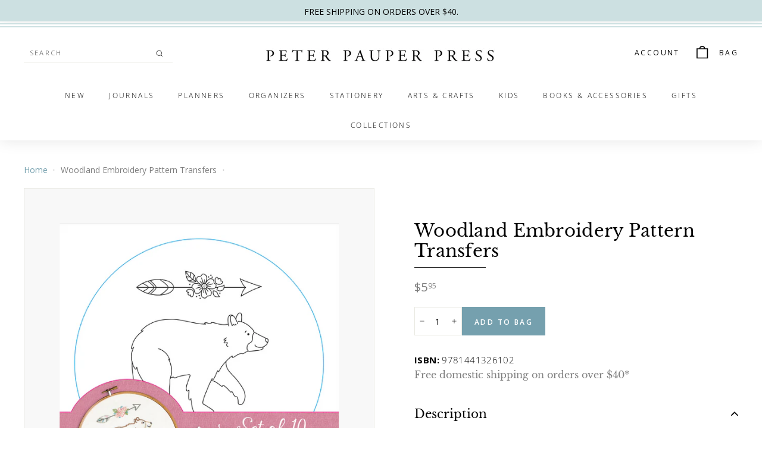

--- FILE ---
content_type: text/html; charset=utf-8
request_url: https://www.peterpauper.com/en-ca/products/woodland-embroidery-pattern-transfers
body_size: 30883
content:
<!doctype html>
<html class="no-js" lang="en" dir="ltr">
<head>
  <meta charset="utf-8">
  <meta http-equiv="X-UA-Compatible" content="IE=edge,chrome=1">
  <meta name="viewport" content="width=device-width,initial-scale=1">
  <meta name="theme-color" content="#75a0ae">
  <link rel="canonical" href="https://www.peterpauper.com/en-ca/products/woodland-embroidery-pattern-transfers">
  <link rel="preload" as="style" href="//www.peterpauper.com/cdn/shop/t/10/assets/theme.css?v=92484754290349632081766134909">
  <link rel="preload" as="script" href="//www.peterpauper.com/cdn/shop/t/10/assets/theme.min.js?v=16155855099866175591761292091">
  <link rel="preconnect" href="https://cdn.shopify.com">
  <link rel="preconnect" href="https://fonts.shopifycdn.com">
  <link rel="dns-prefetch" href="https://productreviews.shopifycdn.com">
  <link rel="dns-prefetch" href="https://ajax.googleapis.com">
  <link rel="dns-prefetch" href="https://maps.googleapis.com">
  <link rel="dns-prefetch" href="https://maps.gstatic.com">

  <link rel="preload" as="script" href="//www.peterpauper.com/cdn/shop/t/10/assets/kubix.js?v=61485709884488850861761292091">

  <link rel="stylesheet" href="//www.peterpauper.com/cdn/shop/t/10/assets/kubix.css?v=148628039537026523641761292091"><link rel="shortcut icon" href="//www.peterpauper.com/cdn/shop/files/PP_Favicon_32x32.png?v=1635336239" type="image/png" /><title>Woodland Embroidery Pattern Transfers
&ndash; Peter Pauper Press
</title>
<meta name="description" content="Stitch a forest full of wild creatures with these iron-on embroidery patterns. 10 iron-on transfer patterns featuring foxes, deer, hedgehogs, and other wee beasts. Sized to fit a 6&#39;&#39; (152 mm) diameter hoop. Sheets are pre-cut. No tracing, no messy lines, and no guesswork -- just iron on and start stitching. Great for c"><meta property="og:site_name" content="Peter Pauper Press">
  <meta property="og:url" content="https://www.peterpauper.com/en-ca/products/woodland-embroidery-pattern-transfers">
  <meta property="og:title" content="Woodland Embroidery Pattern Transfers">
  <meta property="og:type" content="product">
  <meta property="og:description" content="Stitch a forest full of wild creatures with these iron-on embroidery patterns. 10 iron-on transfer patterns featuring foxes, deer, hedgehogs, and other wee beasts. Sized to fit a 6&#39;&#39; (152 mm) diameter hoop. Sheets are pre-cut. No tracing, no messy lines, and no guesswork -- just iron on and start stitching. Great for c"><meta property="og:image" content="http://www.peterpauper.com/cdn/shop/products/9781441326102.png?v=1652201700">
    <meta property="og:image:secure_url" content="https://www.peterpauper.com/cdn/shop/products/9781441326102.png?v=1652201700">
    <meta property="og:image:width" content="1938">
    <meta property="og:image:height" content="1938"><meta name="twitter:site" content="@PeterPauperPres">
  <meta name="twitter:card" content="summary_large_image">
  <meta name="twitter:title" content="Woodland Embroidery Pattern Transfers">
  <meta name="twitter:description" content="Stitch a forest full of wild creatures with these iron-on embroidery patterns. 10 iron-on transfer patterns featuring foxes, deer, hedgehogs, and other wee beasts. Sized to fit a 6&#39;&#39; (152 mm) diameter hoop. Sheets are pre-cut. No tracing, no messy lines, and no guesswork -- just iron on and start stitching. Great for c">
<style data-shopify>@font-face {
  font-family: "Libre Baskerville";
  font-weight: 400;
  font-style: normal;
  font-display: swap;
  src: url("//www.peterpauper.com/cdn/fonts/libre_baskerville/librebaskerville_n4.2ec9ee517e3ce28d5f1e6c6e75efd8a97e59c189.woff2") format("woff2"),
       url("//www.peterpauper.com/cdn/fonts/libre_baskerville/librebaskerville_n4.323789551b85098885c8eccedfb1bd8f25f56007.woff") format("woff");
}

  @font-face {
  font-family: "Open Sans";
  font-weight: 300;
  font-style: normal;
  font-display: swap;
  src: url("//www.peterpauper.com/cdn/fonts/open_sans/opensans_n3.b10466eda05a6b2d1ef0f6ba490dcecf7588dd78.woff2") format("woff2"),
       url("//www.peterpauper.com/cdn/fonts/open_sans/opensans_n3.056c4b5dddadba7018747bd50fdaa80430e21710.woff") format("woff");
}


  @font-face {
  font-family: "Open Sans";
  font-weight: 600;
  font-style: normal;
  font-display: swap;
  src: url("//www.peterpauper.com/cdn/fonts/open_sans/opensans_n6.15aeff3c913c3fe570c19cdfeed14ce10d09fb08.woff2") format("woff2"),
       url("//www.peterpauper.com/cdn/fonts/open_sans/opensans_n6.14bef14c75f8837a87f70ce22013cb146ee3e9f3.woff") format("woff");
}

  @font-face {
  font-family: "Open Sans";
  font-weight: 300;
  font-style: italic;
  font-display: swap;
  src: url("//www.peterpauper.com/cdn/fonts/open_sans/opensans_i3.853ebda1c5f31329bb2a566ea7797548807a48bf.woff2") format("woff2"),
       url("//www.peterpauper.com/cdn/fonts/open_sans/opensans_i3.3359d7c8c5a869c65cb7df3aa76a8d52237b1b65.woff") format("woff");
}

  @font-face {
  font-family: "Open Sans";
  font-weight: 600;
  font-style: italic;
  font-display: swap;
  src: url("//www.peterpauper.com/cdn/fonts/open_sans/opensans_i6.828bbc1b99433eacd7d50c9f0c1bfe16f27b89a3.woff2") format("woff2"),
       url("//www.peterpauper.com/cdn/fonts/open_sans/opensans_i6.a79e1402e2bbd56b8069014f43ff9c422c30d057.woff") format("woff");
}

</style><link href="//www.peterpauper.com/cdn/shop/t/10/assets/theme.css?v=92484754290349632081766134909" rel="stylesheet" type="text/css" media="all" />
<style data-shopify>:root {
    --typeHeaderPrimary: "Libre Baskerville";
    --typeHeaderFallback: serif;
    --typeHeaderSize: 34px;
    --typeHeaderWeight: 400;
    --typeHeaderLineHeight: 1.2;
    --typeHeaderSpacing: 0.01em;

    --typeBasePrimary:"Open Sans";
    --typeBaseFallback:sans-serif;
    --typeBaseSize: 15px;
    --typeBaseWeight: 300;
    --typeBaseSpacing: 0.025em;
    --typeBaseLineHeight: 1.5;

    --colorSmallImageBg: #ffffff;
    --colorSmallImageBgDark: #f7f7f7;
    --colorLargeImageBg: #e7e7e7;
    --colorLargeImageBgLight: #ffffff;

    --iconWeight: 4px;
    --iconLinecaps: miter;

    
      --buttonRadius: 0px;
      --btnPadding: 11px 20px;
    

    
      --roundness: 0px;
    

    
      --gridThickness: 0px;
    

    --productTileMargin: 10%;
    --collectionTileMargin: 17%;

    --swatchSize: 40px;
  }

  @media screen and (max-width: 768px) {
    :root {
      --typeBaseSize: 13px;

      
        --roundness: 0px;
        --btnPadding: 9px 17px;
      
    }
  }</style><script>
    document.documentElement.className = document.documentElement.className.replace('no-js', 'js');

    window.theme = window.theme || {};
    theme.routes = {
      home: "/en-ca",
      collections: "/en-ca/collections",
      cart: "/en-ca/cart.js",
      cartPage: "/en-ca/cart",
      cartAdd: "/en-ca/cart/add.js",
      cartChange: "/en-ca/cart/change.js",
      search: "/en-ca/search"
    };
    theme.strings = {
      soldOut: "Out of Stock",
      unavailable: "Unavailable",
      inStockLabel: "In stock",
      stockLabel: "Only [count] items in stock",
      willNotShipUntil: "Will not ship until [date]",
      willBeInStockAfter: "Will be in stock after [date]",
      waitingForStock: "Inventory on the way",
      savePrice: "Save [saved_amount]",
      cartEmpty: "Your bag is currently empty.",
      cartTermsConfirmation: "You must agree with the terms and conditions of sales to check out",
      searchCollections: "Collections:",
      searchPages: "Pages:",
      searchArticles: "Articles:"
    };
    theme.settings = {
      dynamicVariantsEnable: true,
      dynamicVariantType: "button",
      cartType: "dropdown",
      isCustomerTemplate: false,
      moneyFormat: "${{amount}}",
      saveType: "dollar",
      recentlyViewedEnabled: false,
      productImageSize: "square",
      productImageCover: false,
      predictiveSearch: true,
      predictiveSearchType: "product,article,page,collection",
      inventoryThreshold: 10,
      superScriptSetting: true,
      superScriptPrice: true,
      quickView: true,
      quickAdd: false,
      themeName: 'Expanse',
      themeVersion: "1.0.5"
    };
  </script>

  <script>window.performance && window.performance.mark && window.performance.mark('shopify.content_for_header.start');</script><meta name="google-site-verification" content="NcIKa3lQZ07ASowbvQ7HoqixgIOPHZmRT_XdK3-vSj8">
<meta id="shopify-digital-wallet" name="shopify-digital-wallet" content="/57950929056/digital_wallets/dialog">
<meta name="shopify-checkout-api-token" content="cda85e1c5448d1a3a7641b3ad9f6791a">
<meta id="in-context-paypal-metadata" data-shop-id="57950929056" data-venmo-supported="false" data-environment="production" data-locale="en_US" data-paypal-v4="true" data-currency="USD">
<link rel="alternate" hreflang="x-default" href="https://www.peterpauper.com/products/woodland-embroidery-pattern-transfers">
<link rel="alternate" hreflang="en-CA" href="https://www.peterpauper.com/en-ca/products/woodland-embroidery-pattern-transfers">
<link rel="alternate" hreflang="en-US" href="https://www.peterpauper.com/products/woodland-embroidery-pattern-transfers">
<link rel="alternate" type="application/json+oembed" href="https://www.peterpauper.com/en-ca/products/woodland-embroidery-pattern-transfers.oembed">
<script async="async" src="/checkouts/internal/preloads.js?locale=en-CA"></script>
<link rel="preconnect" href="https://shop.app" crossorigin="anonymous">
<script async="async" src="https://shop.app/checkouts/internal/preloads.js?locale=en-CA&shop_id=57950929056" crossorigin="anonymous"></script>
<script id="apple-pay-shop-capabilities" type="application/json">{"shopId":57950929056,"countryCode":"US","currencyCode":"USD","merchantCapabilities":["supports3DS"],"merchantId":"gid:\/\/shopify\/Shop\/57950929056","merchantName":"Peter Pauper Press","requiredBillingContactFields":["postalAddress","email","phone"],"requiredShippingContactFields":["postalAddress","email","phone"],"shippingType":"shipping","supportedNetworks":["visa","masterCard","amex","discover","elo","jcb"],"total":{"type":"pending","label":"Peter Pauper Press","amount":"1.00"},"shopifyPaymentsEnabled":true,"supportsSubscriptions":true}</script>
<script id="shopify-features" type="application/json">{"accessToken":"cda85e1c5448d1a3a7641b3ad9f6791a","betas":["rich-media-storefront-analytics"],"domain":"www.peterpauper.com","predictiveSearch":true,"shopId":57950929056,"locale":"en"}</script>
<script>var Shopify = Shopify || {};
Shopify.shop = "peter-pauper.myshopify.com";
Shopify.locale = "en";
Shopify.currency = {"active":"USD","rate":"1.0"};
Shopify.country = "CA";
Shopify.theme = {"name":"Peter Pauper [Production] - Christmas Gift Guide","id":145496015008,"schema_name":"Expanse","schema_version":"1.0.5","theme_store_id":902,"role":"main"};
Shopify.theme.handle = "null";
Shopify.theme.style = {"id":null,"handle":null};
Shopify.cdnHost = "www.peterpauper.com/cdn";
Shopify.routes = Shopify.routes || {};
Shopify.routes.root = "/en-ca/";</script>
<script type="module">!function(o){(o.Shopify=o.Shopify||{}).modules=!0}(window);</script>
<script>!function(o){function n(){var o=[];function n(){o.push(Array.prototype.slice.apply(arguments))}return n.q=o,n}var t=o.Shopify=o.Shopify||{};t.loadFeatures=n(),t.autoloadFeatures=n()}(window);</script>
<script>
  window.ShopifyPay = window.ShopifyPay || {};
  window.ShopifyPay.apiHost = "shop.app\/pay";
  window.ShopifyPay.redirectState = null;
</script>
<script id="shop-js-analytics" type="application/json">{"pageType":"product"}</script>
<script defer="defer" async type="module" src="//www.peterpauper.com/cdn/shopifycloud/shop-js/modules/v2/client.init-shop-cart-sync_BT-GjEfc.en.esm.js"></script>
<script defer="defer" async type="module" src="//www.peterpauper.com/cdn/shopifycloud/shop-js/modules/v2/chunk.common_D58fp_Oc.esm.js"></script>
<script defer="defer" async type="module" src="//www.peterpauper.com/cdn/shopifycloud/shop-js/modules/v2/chunk.modal_xMitdFEc.esm.js"></script>
<script type="module">
  await import("//www.peterpauper.com/cdn/shopifycloud/shop-js/modules/v2/client.init-shop-cart-sync_BT-GjEfc.en.esm.js");
await import("//www.peterpauper.com/cdn/shopifycloud/shop-js/modules/v2/chunk.common_D58fp_Oc.esm.js");
await import("//www.peterpauper.com/cdn/shopifycloud/shop-js/modules/v2/chunk.modal_xMitdFEc.esm.js");

  window.Shopify.SignInWithShop?.initShopCartSync?.({"fedCMEnabled":true,"windoidEnabled":true});

</script>
<script>
  window.Shopify = window.Shopify || {};
  if (!window.Shopify.featureAssets) window.Shopify.featureAssets = {};
  window.Shopify.featureAssets['shop-js'] = {"shop-cart-sync":["modules/v2/client.shop-cart-sync_DZOKe7Ll.en.esm.js","modules/v2/chunk.common_D58fp_Oc.esm.js","modules/v2/chunk.modal_xMitdFEc.esm.js"],"init-fed-cm":["modules/v2/client.init-fed-cm_B6oLuCjv.en.esm.js","modules/v2/chunk.common_D58fp_Oc.esm.js","modules/v2/chunk.modal_xMitdFEc.esm.js"],"shop-cash-offers":["modules/v2/client.shop-cash-offers_D2sdYoxE.en.esm.js","modules/v2/chunk.common_D58fp_Oc.esm.js","modules/v2/chunk.modal_xMitdFEc.esm.js"],"shop-login-button":["modules/v2/client.shop-login-button_QeVjl5Y3.en.esm.js","modules/v2/chunk.common_D58fp_Oc.esm.js","modules/v2/chunk.modal_xMitdFEc.esm.js"],"pay-button":["modules/v2/client.pay-button_DXTOsIq6.en.esm.js","modules/v2/chunk.common_D58fp_Oc.esm.js","modules/v2/chunk.modal_xMitdFEc.esm.js"],"shop-button":["modules/v2/client.shop-button_DQZHx9pm.en.esm.js","modules/v2/chunk.common_D58fp_Oc.esm.js","modules/v2/chunk.modal_xMitdFEc.esm.js"],"avatar":["modules/v2/client.avatar_BTnouDA3.en.esm.js"],"init-windoid":["modules/v2/client.init-windoid_CR1B-cfM.en.esm.js","modules/v2/chunk.common_D58fp_Oc.esm.js","modules/v2/chunk.modal_xMitdFEc.esm.js"],"init-shop-for-new-customer-accounts":["modules/v2/client.init-shop-for-new-customer-accounts_C_vY_xzh.en.esm.js","modules/v2/client.shop-login-button_QeVjl5Y3.en.esm.js","modules/v2/chunk.common_D58fp_Oc.esm.js","modules/v2/chunk.modal_xMitdFEc.esm.js"],"init-shop-email-lookup-coordinator":["modules/v2/client.init-shop-email-lookup-coordinator_BI7n9ZSv.en.esm.js","modules/v2/chunk.common_D58fp_Oc.esm.js","modules/v2/chunk.modal_xMitdFEc.esm.js"],"init-shop-cart-sync":["modules/v2/client.init-shop-cart-sync_BT-GjEfc.en.esm.js","modules/v2/chunk.common_D58fp_Oc.esm.js","modules/v2/chunk.modal_xMitdFEc.esm.js"],"shop-toast-manager":["modules/v2/client.shop-toast-manager_DiYdP3xc.en.esm.js","modules/v2/chunk.common_D58fp_Oc.esm.js","modules/v2/chunk.modal_xMitdFEc.esm.js"],"init-customer-accounts":["modules/v2/client.init-customer-accounts_D9ZNqS-Q.en.esm.js","modules/v2/client.shop-login-button_QeVjl5Y3.en.esm.js","modules/v2/chunk.common_D58fp_Oc.esm.js","modules/v2/chunk.modal_xMitdFEc.esm.js"],"init-customer-accounts-sign-up":["modules/v2/client.init-customer-accounts-sign-up_iGw4briv.en.esm.js","modules/v2/client.shop-login-button_QeVjl5Y3.en.esm.js","modules/v2/chunk.common_D58fp_Oc.esm.js","modules/v2/chunk.modal_xMitdFEc.esm.js"],"shop-follow-button":["modules/v2/client.shop-follow-button_CqMgW2wH.en.esm.js","modules/v2/chunk.common_D58fp_Oc.esm.js","modules/v2/chunk.modal_xMitdFEc.esm.js"],"checkout-modal":["modules/v2/client.checkout-modal_xHeaAweL.en.esm.js","modules/v2/chunk.common_D58fp_Oc.esm.js","modules/v2/chunk.modal_xMitdFEc.esm.js"],"shop-login":["modules/v2/client.shop-login_D91U-Q7h.en.esm.js","modules/v2/chunk.common_D58fp_Oc.esm.js","modules/v2/chunk.modal_xMitdFEc.esm.js"],"lead-capture":["modules/v2/client.lead-capture_BJmE1dJe.en.esm.js","modules/v2/chunk.common_D58fp_Oc.esm.js","modules/v2/chunk.modal_xMitdFEc.esm.js"],"payment-terms":["modules/v2/client.payment-terms_Ci9AEqFq.en.esm.js","modules/v2/chunk.common_D58fp_Oc.esm.js","modules/v2/chunk.modal_xMitdFEc.esm.js"]};
</script>
<script>(function() {
  var isLoaded = false;
  function asyncLoad() {
    if (isLoaded) return;
    isLoaded = true;
    var urls = ["\/\/app.backinstock.org\/widget\/50794_1675166582.js?category=bis\u0026v=6\u0026shop=peter-pauper.myshopify.com","https:\/\/cdn.nfcube.com\/instafeed-35123b98bf0f5d47eaffe91d3139c130.js?shop=peter-pauper.myshopify.com"];
    for (var i = 0; i < urls.length; i++) {
      var s = document.createElement('script');
      s.type = 'text/javascript';
      s.async = true;
      s.src = urls[i];
      var x = document.getElementsByTagName('script')[0];
      x.parentNode.insertBefore(s, x);
    }
  };
  if(window.attachEvent) {
    window.attachEvent('onload', asyncLoad);
  } else {
    window.addEventListener('load', asyncLoad, false);
  }
})();</script>
<script id="__st">var __st={"a":57950929056,"offset":-18000,"reqid":"02e098ac-66a9-4fcf-a283-246280b0f5c3-1769274718","pageurl":"www.peterpauper.com\/en-ca\/products\/woodland-embroidery-pattern-transfers","u":"75f7e6b062ed","p":"product","rtyp":"product","rid":7118992048288};</script>
<script>window.ShopifyPaypalV4VisibilityTracking = true;</script>
<script id="captcha-bootstrap">!function(){'use strict';const t='contact',e='account',n='new_comment',o=[[t,t],['blogs',n],['comments',n],[t,'customer']],c=[[e,'customer_login'],[e,'guest_login'],[e,'recover_customer_password'],[e,'create_customer']],r=t=>t.map((([t,e])=>`form[action*='/${t}']:not([data-nocaptcha='true']) input[name='form_type'][value='${e}']`)).join(','),a=t=>()=>t?[...document.querySelectorAll(t)].map((t=>t.form)):[];function s(){const t=[...o],e=r(t);return a(e)}const i='password',u='form_key',d=['recaptcha-v3-token','g-recaptcha-response','h-captcha-response',i],f=()=>{try{return window.sessionStorage}catch{return}},m='__shopify_v',_=t=>t.elements[u];function p(t,e,n=!1){try{const o=window.sessionStorage,c=JSON.parse(o.getItem(e)),{data:r}=function(t){const{data:e,action:n}=t;return t[m]||n?{data:e,action:n}:{data:t,action:n}}(c);for(const[e,n]of Object.entries(r))t.elements[e]&&(t.elements[e].value=n);n&&o.removeItem(e)}catch(o){console.error('form repopulation failed',{error:o})}}const l='form_type',E='cptcha';function T(t){t.dataset[E]=!0}const w=window,h=w.document,L='Shopify',v='ce_forms',y='captcha';let A=!1;((t,e)=>{const n=(g='f06e6c50-85a8-45c8-87d0-21a2b65856fe',I='https://cdn.shopify.com/shopifycloud/storefront-forms-hcaptcha/ce_storefront_forms_captcha_hcaptcha.v1.5.2.iife.js',D={infoText:'Protected by hCaptcha',privacyText:'Privacy',termsText:'Terms'},(t,e,n)=>{const o=w[L][v],c=o.bindForm;if(c)return c(t,g,e,D).then(n);var r;o.q.push([[t,g,e,D],n]),r=I,A||(h.body.append(Object.assign(h.createElement('script'),{id:'captcha-provider',async:!0,src:r})),A=!0)});var g,I,D;w[L]=w[L]||{},w[L][v]=w[L][v]||{},w[L][v].q=[],w[L][y]=w[L][y]||{},w[L][y].protect=function(t,e){n(t,void 0,e),T(t)},Object.freeze(w[L][y]),function(t,e,n,w,h,L){const[v,y,A,g]=function(t,e,n){const i=e?o:[],u=t?c:[],d=[...i,...u],f=r(d),m=r(i),_=r(d.filter((([t,e])=>n.includes(e))));return[a(f),a(m),a(_),s()]}(w,h,L),I=t=>{const e=t.target;return e instanceof HTMLFormElement?e:e&&e.form},D=t=>v().includes(t);t.addEventListener('submit',(t=>{const e=I(t);if(!e)return;const n=D(e)&&!e.dataset.hcaptchaBound&&!e.dataset.recaptchaBound,o=_(e),c=g().includes(e)&&(!o||!o.value);(n||c)&&t.preventDefault(),c&&!n&&(function(t){try{if(!f())return;!function(t){const e=f();if(!e)return;const n=_(t);if(!n)return;const o=n.value;o&&e.removeItem(o)}(t);const e=Array.from(Array(32),(()=>Math.random().toString(36)[2])).join('');!function(t,e){_(t)||t.append(Object.assign(document.createElement('input'),{type:'hidden',name:u})),t.elements[u].value=e}(t,e),function(t,e){const n=f();if(!n)return;const o=[...t.querySelectorAll(`input[type='${i}']`)].map((({name:t})=>t)),c=[...d,...o],r={};for(const[a,s]of new FormData(t).entries())c.includes(a)||(r[a]=s);n.setItem(e,JSON.stringify({[m]:1,action:t.action,data:r}))}(t,e)}catch(e){console.error('failed to persist form',e)}}(e),e.submit())}));const S=(t,e)=>{t&&!t.dataset[E]&&(n(t,e.some((e=>e===t))),T(t))};for(const o of['focusin','change'])t.addEventListener(o,(t=>{const e=I(t);D(e)&&S(e,y())}));const B=e.get('form_key'),M=e.get(l),P=B&&M;t.addEventListener('DOMContentLoaded',(()=>{const t=y();if(P)for(const e of t)e.elements[l].value===M&&p(e,B);[...new Set([...A(),...v().filter((t=>'true'===t.dataset.shopifyCaptcha))])].forEach((e=>S(e,t)))}))}(h,new URLSearchParams(w.location.search),n,t,e,['guest_login'])})(!0,!0)}();</script>
<script integrity="sha256-4kQ18oKyAcykRKYeNunJcIwy7WH5gtpwJnB7kiuLZ1E=" data-source-attribution="shopify.loadfeatures" defer="defer" src="//www.peterpauper.com/cdn/shopifycloud/storefront/assets/storefront/load_feature-a0a9edcb.js" crossorigin="anonymous"></script>
<script crossorigin="anonymous" defer="defer" src="//www.peterpauper.com/cdn/shopifycloud/storefront/assets/shopify_pay/storefront-65b4c6d7.js?v=20250812"></script>
<script data-source-attribution="shopify.dynamic_checkout.dynamic.init">var Shopify=Shopify||{};Shopify.PaymentButton=Shopify.PaymentButton||{isStorefrontPortableWallets:!0,init:function(){window.Shopify.PaymentButton.init=function(){};var t=document.createElement("script");t.src="https://www.peterpauper.com/cdn/shopifycloud/portable-wallets/latest/portable-wallets.en.js",t.type="module",document.head.appendChild(t)}};
</script>
<script data-source-attribution="shopify.dynamic_checkout.buyer_consent">
  function portableWalletsHideBuyerConsent(e){var t=document.getElementById("shopify-buyer-consent"),n=document.getElementById("shopify-subscription-policy-button");t&&n&&(t.classList.add("hidden"),t.setAttribute("aria-hidden","true"),n.removeEventListener("click",e))}function portableWalletsShowBuyerConsent(e){var t=document.getElementById("shopify-buyer-consent"),n=document.getElementById("shopify-subscription-policy-button");t&&n&&(t.classList.remove("hidden"),t.removeAttribute("aria-hidden"),n.addEventListener("click",e))}window.Shopify?.PaymentButton&&(window.Shopify.PaymentButton.hideBuyerConsent=portableWalletsHideBuyerConsent,window.Shopify.PaymentButton.showBuyerConsent=portableWalletsShowBuyerConsent);
</script>
<script data-source-attribution="shopify.dynamic_checkout.cart.bootstrap">document.addEventListener("DOMContentLoaded",(function(){function t(){return document.querySelector("shopify-accelerated-checkout-cart, shopify-accelerated-checkout")}if(t())Shopify.PaymentButton.init();else{new MutationObserver((function(e,n){t()&&(Shopify.PaymentButton.init(),n.disconnect())})).observe(document.body,{childList:!0,subtree:!0})}}));
</script>
<link id="shopify-accelerated-checkout-styles" rel="stylesheet" media="screen" href="https://www.peterpauper.com/cdn/shopifycloud/portable-wallets/latest/accelerated-checkout-backwards-compat.css" crossorigin="anonymous">
<style id="shopify-accelerated-checkout-cart">
        #shopify-buyer-consent {
  margin-top: 1em;
  display: inline-block;
  width: 100%;
}

#shopify-buyer-consent.hidden {
  display: none;
}

#shopify-subscription-policy-button {
  background: none;
  border: none;
  padding: 0;
  text-decoration: underline;
  font-size: inherit;
  cursor: pointer;
}

#shopify-subscription-policy-button::before {
  box-shadow: none;
}

      </style>

<script>window.performance && window.performance.mark && window.performance.mark('shopify.content_for_header.end');</script>

  <script src="//www.peterpauper.com/cdn/shop/t/10/assets/vendor-scripts-v0.js" defer="defer"></script>
  <script src="//www.peterpauper.com/cdn/shop/t/10/assets/theme.min.js?v=16155855099866175591761292091" defer="defer"></script><!-- BEGIN app block: shopify://apps/klaviyo-email-marketing-sms/blocks/klaviyo-onsite-embed/2632fe16-c075-4321-a88b-50b567f42507 -->












  <script async src="https://static.klaviyo.com/onsite/js/VFBDKg/klaviyo.js?company_id=VFBDKg"></script>
  <script>!function(){if(!window.klaviyo){window._klOnsite=window._klOnsite||[];try{window.klaviyo=new Proxy({},{get:function(n,i){return"push"===i?function(){var n;(n=window._klOnsite).push.apply(n,arguments)}:function(){for(var n=arguments.length,o=new Array(n),w=0;w<n;w++)o[w]=arguments[w];var t="function"==typeof o[o.length-1]?o.pop():void 0,e=new Promise((function(n){window._klOnsite.push([i].concat(o,[function(i){t&&t(i),n(i)}]))}));return e}}})}catch(n){window.klaviyo=window.klaviyo||[],window.klaviyo.push=function(){var n;(n=window._klOnsite).push.apply(n,arguments)}}}}();</script>

  
    <script id="viewed_product">
      if (item == null) {
        var _learnq = _learnq || [];

        var MetafieldReviews = null
        var MetafieldYotpoRating = null
        var MetafieldYotpoCount = null
        var MetafieldLooxRating = null
        var MetafieldLooxCount = null
        var okendoProduct = null
        var okendoProductReviewCount = null
        var okendoProductReviewAverageValue = null
        try {
          // The following fields are used for Customer Hub recently viewed in order to add reviews.
          // This information is not part of __kla_viewed. Instead, it is part of __kla_viewed_reviewed_items
          MetafieldReviews = {};
          MetafieldYotpoRating = null
          MetafieldYotpoCount = null
          MetafieldLooxRating = null
          MetafieldLooxCount = null

          okendoProduct = null
          // If the okendo metafield is not legacy, it will error, which then requires the new json formatted data
          if (okendoProduct && 'error' in okendoProduct) {
            okendoProduct = null
          }
          okendoProductReviewCount = okendoProduct ? okendoProduct.reviewCount : null
          okendoProductReviewAverageValue = okendoProduct ? okendoProduct.reviewAverageValue : null
        } catch (error) {
          console.error('Error in Klaviyo onsite reviews tracking:', error);
        }

        var item = {
          Name: "Woodland Embroidery Pattern Transfers",
          ProductID: 7118992048288,
          Categories: ["Arts \u0026 Crafts","Embroidery Patterns","Under $10"],
          ImageURL: "https://www.peterpauper.com/cdn/shop/products/9781441326102_grande.png?v=1652201700",
          URL: "https://www.peterpauper.com/en-ca/products/woodland-embroidery-pattern-transfers",
          Brand: "Peter Pauper Press",
          Price: "$5.95",
          Value: "5.95",
          CompareAtPrice: "$5.95"
        };
        _learnq.push(['track', 'Viewed Product', item]);
        _learnq.push(['trackViewedItem', {
          Title: item.Name,
          ItemId: item.ProductID,
          Categories: item.Categories,
          ImageUrl: item.ImageURL,
          Url: item.URL,
          Metadata: {
            Brand: item.Brand,
            Price: item.Price,
            Value: item.Value,
            CompareAtPrice: item.CompareAtPrice
          },
          metafields:{
            reviews: MetafieldReviews,
            yotpo:{
              rating: MetafieldYotpoRating,
              count: MetafieldYotpoCount,
            },
            loox:{
              rating: MetafieldLooxRating,
              count: MetafieldLooxCount,
            },
            okendo: {
              rating: okendoProductReviewAverageValue,
              count: okendoProductReviewCount,
            }
          }
        }]);
      }
    </script>
  




  <script>
    window.klaviyoReviewsProductDesignMode = false
  </script>







<!-- END app block --><!-- BEGIN app block: shopify://apps/microsoft-clarity/blocks/brandAgents_js/31c3d126-8116-4b4a-8ba1-baeda7c4aeea -->





<!-- END app block --><!-- BEGIN app block: shopify://apps/stape-conversion-tracking/blocks/gtm/7e13c847-7971-409d-8fe0-29ec14d5f048 --><script>
  window.lsData = {};
  window.dataLayer = window.dataLayer || [];
  window.addEventListener("message", (event) => {
    if (event.data?.event) {
      window.dataLayer.push(event.data);
    }
  });
  window.dataShopStape = {
    shop: "www.peterpauper.com",
    shopId: "57950929056",
  }
</script>

<!-- END app block --><!-- BEGIN app block: shopify://apps/microsoft-clarity/blocks/clarity_js/31c3d126-8116-4b4a-8ba1-baeda7c4aeea -->
<script type="text/javascript">
  (function (c, l, a, r, i, t, y) {
    c[a] = c[a] || function () { (c[a].q = c[a].q || []).push(arguments); };
    t = l.createElement(r); t.async = 1; t.src = "https://www.clarity.ms/tag/" + i + "?ref=shopify";
    y = l.getElementsByTagName(r)[0]; y.parentNode.insertBefore(t, y);

    c.Shopify.loadFeatures([{ name: "consent-tracking-api", version: "0.1" }], error => {
      if (error) {
        console.error("Error loading Shopify features:", error);
        return;
      }

      c[a]('consentv2', {
        ad_Storage: c.Shopify.customerPrivacy.marketingAllowed() ? "granted" : "denied",
        analytics_Storage: c.Shopify.customerPrivacy.analyticsProcessingAllowed() ? "granted" : "denied",
      });
    });

    l.addEventListener("visitorConsentCollected", function (e) {
      c[a]('consentv2', {
        ad_Storage: e.detail.marketingAllowed ? "granted" : "denied",
        analytics_Storage: e.detail.analyticsAllowed ? "granted" : "denied",
      });
    });
  })(window, document, "clarity", "script", "ukalpcj8pp");
</script>



<!-- END app block --><script src="https://cdn.shopify.com/extensions/019b8ed3-90b4-7b95-8e01-aa6b35f1be2e/stape-remix-29/assets/widget.js" type="text/javascript" defer="defer"></script>
<link href="https://monorail-edge.shopifysvc.com" rel="dns-prefetch">
<script>(function(){if ("sendBeacon" in navigator && "performance" in window) {try {var session_token_from_headers = performance.getEntriesByType('navigation')[0].serverTiming.find(x => x.name == '_s').description;} catch {var session_token_from_headers = undefined;}var session_cookie_matches = document.cookie.match(/_shopify_s=([^;]*)/);var session_token_from_cookie = session_cookie_matches && session_cookie_matches.length === 2 ? session_cookie_matches[1] : "";var session_token = session_token_from_headers || session_token_from_cookie || "";function handle_abandonment_event(e) {var entries = performance.getEntries().filter(function(entry) {return /monorail-edge.shopifysvc.com/.test(entry.name);});if (!window.abandonment_tracked && entries.length === 0) {window.abandonment_tracked = true;var currentMs = Date.now();var navigation_start = performance.timing.navigationStart;var payload = {shop_id: 57950929056,url: window.location.href,navigation_start,duration: currentMs - navigation_start,session_token,page_type: "product"};window.navigator.sendBeacon("https://monorail-edge.shopifysvc.com/v1/produce", JSON.stringify({schema_id: "online_store_buyer_site_abandonment/1.1",payload: payload,metadata: {event_created_at_ms: currentMs,event_sent_at_ms: currentMs}}));}}window.addEventListener('pagehide', handle_abandonment_event);}}());</script>
<script id="web-pixels-manager-setup">(function e(e,d,r,n,o){if(void 0===o&&(o={}),!Boolean(null===(a=null===(i=window.Shopify)||void 0===i?void 0:i.analytics)||void 0===a?void 0:a.replayQueue)){var i,a;window.Shopify=window.Shopify||{};var t=window.Shopify;t.analytics=t.analytics||{};var s=t.analytics;s.replayQueue=[],s.publish=function(e,d,r){return s.replayQueue.push([e,d,r]),!0};try{self.performance.mark("wpm:start")}catch(e){}var l=function(){var e={modern:/Edge?\/(1{2}[4-9]|1[2-9]\d|[2-9]\d{2}|\d{4,})\.\d+(\.\d+|)|Firefox\/(1{2}[4-9]|1[2-9]\d|[2-9]\d{2}|\d{4,})\.\d+(\.\d+|)|Chrom(ium|e)\/(9{2}|\d{3,})\.\d+(\.\d+|)|(Maci|X1{2}).+ Version\/(15\.\d+|(1[6-9]|[2-9]\d|\d{3,})\.\d+)([,.]\d+|)( \(\w+\)|)( Mobile\/\w+|) Safari\/|Chrome.+OPR\/(9{2}|\d{3,})\.\d+\.\d+|(CPU[ +]OS|iPhone[ +]OS|CPU[ +]iPhone|CPU IPhone OS|CPU iPad OS)[ +]+(15[._]\d+|(1[6-9]|[2-9]\d|\d{3,})[._]\d+)([._]\d+|)|Android:?[ /-](13[3-9]|1[4-9]\d|[2-9]\d{2}|\d{4,})(\.\d+|)(\.\d+|)|Android.+Firefox\/(13[5-9]|1[4-9]\d|[2-9]\d{2}|\d{4,})\.\d+(\.\d+|)|Android.+Chrom(ium|e)\/(13[3-9]|1[4-9]\d|[2-9]\d{2}|\d{4,})\.\d+(\.\d+|)|SamsungBrowser\/([2-9]\d|\d{3,})\.\d+/,legacy:/Edge?\/(1[6-9]|[2-9]\d|\d{3,})\.\d+(\.\d+|)|Firefox\/(5[4-9]|[6-9]\d|\d{3,})\.\d+(\.\d+|)|Chrom(ium|e)\/(5[1-9]|[6-9]\d|\d{3,})\.\d+(\.\d+|)([\d.]+$|.*Safari\/(?![\d.]+ Edge\/[\d.]+$))|(Maci|X1{2}).+ Version\/(10\.\d+|(1[1-9]|[2-9]\d|\d{3,})\.\d+)([,.]\d+|)( \(\w+\)|)( Mobile\/\w+|) Safari\/|Chrome.+OPR\/(3[89]|[4-9]\d|\d{3,})\.\d+\.\d+|(CPU[ +]OS|iPhone[ +]OS|CPU[ +]iPhone|CPU IPhone OS|CPU iPad OS)[ +]+(10[._]\d+|(1[1-9]|[2-9]\d|\d{3,})[._]\d+)([._]\d+|)|Android:?[ /-](13[3-9]|1[4-9]\d|[2-9]\d{2}|\d{4,})(\.\d+|)(\.\d+|)|Mobile Safari.+OPR\/([89]\d|\d{3,})\.\d+\.\d+|Android.+Firefox\/(13[5-9]|1[4-9]\d|[2-9]\d{2}|\d{4,})\.\d+(\.\d+|)|Android.+Chrom(ium|e)\/(13[3-9]|1[4-9]\d|[2-9]\d{2}|\d{4,})\.\d+(\.\d+|)|Android.+(UC? ?Browser|UCWEB|U3)[ /]?(15\.([5-9]|\d{2,})|(1[6-9]|[2-9]\d|\d{3,})\.\d+)\.\d+|SamsungBrowser\/(5\.\d+|([6-9]|\d{2,})\.\d+)|Android.+MQ{2}Browser\/(14(\.(9|\d{2,})|)|(1[5-9]|[2-9]\d|\d{3,})(\.\d+|))(\.\d+|)|K[Aa][Ii]OS\/(3\.\d+|([4-9]|\d{2,})\.\d+)(\.\d+|)/},d=e.modern,r=e.legacy,n=navigator.userAgent;return n.match(d)?"modern":n.match(r)?"legacy":"unknown"}(),u="modern"===l?"modern":"legacy",c=(null!=n?n:{modern:"",legacy:""})[u],f=function(e){return[e.baseUrl,"/wpm","/b",e.hashVersion,"modern"===e.buildTarget?"m":"l",".js"].join("")}({baseUrl:d,hashVersion:r,buildTarget:u}),m=function(e){var d=e.version,r=e.bundleTarget,n=e.surface,o=e.pageUrl,i=e.monorailEndpoint;return{emit:function(e){var a=e.status,t=e.errorMsg,s=(new Date).getTime(),l=JSON.stringify({metadata:{event_sent_at_ms:s},events:[{schema_id:"web_pixels_manager_load/3.1",payload:{version:d,bundle_target:r,page_url:o,status:a,surface:n,error_msg:t},metadata:{event_created_at_ms:s}}]});if(!i)return console&&console.warn&&console.warn("[Web Pixels Manager] No Monorail endpoint provided, skipping logging."),!1;try{return self.navigator.sendBeacon.bind(self.navigator)(i,l)}catch(e){}var u=new XMLHttpRequest;try{return u.open("POST",i,!0),u.setRequestHeader("Content-Type","text/plain"),u.send(l),!0}catch(e){return console&&console.warn&&console.warn("[Web Pixels Manager] Got an unhandled error while logging to Monorail."),!1}}}}({version:r,bundleTarget:l,surface:e.surface,pageUrl:self.location.href,monorailEndpoint:e.monorailEndpoint});try{o.browserTarget=l,function(e){var d=e.src,r=e.async,n=void 0===r||r,o=e.onload,i=e.onerror,a=e.sri,t=e.scriptDataAttributes,s=void 0===t?{}:t,l=document.createElement("script"),u=document.querySelector("head"),c=document.querySelector("body");if(l.async=n,l.src=d,a&&(l.integrity=a,l.crossOrigin="anonymous"),s)for(var f in s)if(Object.prototype.hasOwnProperty.call(s,f))try{l.dataset[f]=s[f]}catch(e){}if(o&&l.addEventListener("load",o),i&&l.addEventListener("error",i),u)u.appendChild(l);else{if(!c)throw new Error("Did not find a head or body element to append the script");c.appendChild(l)}}({src:f,async:!0,onload:function(){if(!function(){var e,d;return Boolean(null===(d=null===(e=window.Shopify)||void 0===e?void 0:e.analytics)||void 0===d?void 0:d.initialized)}()){var d=window.webPixelsManager.init(e)||void 0;if(d){var r=window.Shopify.analytics;r.replayQueue.forEach((function(e){var r=e[0],n=e[1],o=e[2];d.publishCustomEvent(r,n,o)})),r.replayQueue=[],r.publish=d.publishCustomEvent,r.visitor=d.visitor,r.initialized=!0}}},onerror:function(){return m.emit({status:"failed",errorMsg:"".concat(f," has failed to load")})},sri:function(e){var d=/^sha384-[A-Za-z0-9+/=]+$/;return"string"==typeof e&&d.test(e)}(c)?c:"",scriptDataAttributes:o}),m.emit({status:"loading"})}catch(e){m.emit({status:"failed",errorMsg:(null==e?void 0:e.message)||"Unknown error"})}}})({shopId: 57950929056,storefrontBaseUrl: "https://www.peterpauper.com",extensionsBaseUrl: "https://extensions.shopifycdn.com/cdn/shopifycloud/web-pixels-manager",monorailEndpoint: "https://monorail-edge.shopifysvc.com/unstable/produce_batch",surface: "storefront-renderer",enabledBetaFlags: ["2dca8a86"],webPixelsConfigList: [{"id":"1720778912","configuration":"{\"projectId\":\"ukalpcj8pp\"}","eventPayloadVersion":"v1","runtimeContext":"STRICT","scriptVersion":"cf1781658ed156031118fc4bbc2ed159","type":"APP","apiClientId":240074326017,"privacyPurposes":[],"capabilities":["advanced_dom_events"],"dataSharingAdjustments":{"protectedCustomerApprovalScopes":["read_customer_personal_data"]}},{"id":"1554907296","configuration":"{\"accountID\":\"VFBDKg\",\"webPixelConfig\":\"eyJlbmFibGVBZGRlZFRvQ2FydEV2ZW50cyI6IHRydWV9\"}","eventPayloadVersion":"v1","runtimeContext":"STRICT","scriptVersion":"524f6c1ee37bacdca7657a665bdca589","type":"APP","apiClientId":123074,"privacyPurposes":["ANALYTICS","MARKETING"],"dataSharingAdjustments":{"protectedCustomerApprovalScopes":["read_customer_address","read_customer_email","read_customer_name","read_customer_personal_data","read_customer_phone"]}},{"id":"1420099744","configuration":"{\"accountID\":\"57950929056\"}","eventPayloadVersion":"v1","runtimeContext":"STRICT","scriptVersion":"c0a2ceb098b536858278d481fbeefe60","type":"APP","apiClientId":10250649601,"privacyPurposes":[],"dataSharingAdjustments":{"protectedCustomerApprovalScopes":["read_customer_address","read_customer_email","read_customer_name","read_customer_personal_data","read_customer_phone"]}},{"id":"152207520","eventPayloadVersion":"1","runtimeContext":"LAX","scriptVersion":"1","type":"CUSTOM","privacyPurposes":[],"name":"KBX - SST"},{"id":"shopify-app-pixel","configuration":"{}","eventPayloadVersion":"v1","runtimeContext":"STRICT","scriptVersion":"0450","apiClientId":"shopify-pixel","type":"APP","privacyPurposes":["ANALYTICS","MARKETING"]},{"id":"shopify-custom-pixel","eventPayloadVersion":"v1","runtimeContext":"LAX","scriptVersion":"0450","apiClientId":"shopify-pixel","type":"CUSTOM","privacyPurposes":["ANALYTICS","MARKETING"]}],isMerchantRequest: false,initData: {"shop":{"name":"Peter Pauper Press","paymentSettings":{"currencyCode":"USD"},"myshopifyDomain":"peter-pauper.myshopify.com","countryCode":"US","storefrontUrl":"https:\/\/www.peterpauper.com\/en-ca"},"customer":null,"cart":null,"checkout":null,"productVariants":[{"price":{"amount":5.95,"currencyCode":"USD"},"product":{"title":"Woodland Embroidery Pattern Transfers","vendor":"Peter Pauper Press","id":"7118992048288","untranslatedTitle":"Woodland Embroidery Pattern Transfers","url":"\/en-ca\/products\/woodland-embroidery-pattern-transfers","type":"Books \u0026 Gifts"},"id":"41316132683936","image":{"src":"\/\/www.peterpauper.com\/cdn\/shop\/products\/9781441326102.png?v=1652201700"},"sku":"326102","title":"Default Title","untranslatedTitle":"Default Title"}],"purchasingCompany":null},},"https://www.peterpauper.com/cdn","fcfee988w5aeb613cpc8e4bc33m6693e112",{"modern":"","legacy":""},{"shopId":"57950929056","storefrontBaseUrl":"https:\/\/www.peterpauper.com","extensionBaseUrl":"https:\/\/extensions.shopifycdn.com\/cdn\/shopifycloud\/web-pixels-manager","surface":"storefront-renderer","enabledBetaFlags":"[\"2dca8a86\"]","isMerchantRequest":"false","hashVersion":"fcfee988w5aeb613cpc8e4bc33m6693e112","publish":"custom","events":"[[\"page_viewed\",{}],[\"product_viewed\",{\"productVariant\":{\"price\":{\"amount\":5.95,\"currencyCode\":\"USD\"},\"product\":{\"title\":\"Woodland Embroidery Pattern Transfers\",\"vendor\":\"Peter Pauper Press\",\"id\":\"7118992048288\",\"untranslatedTitle\":\"Woodland Embroidery Pattern Transfers\",\"url\":\"\/en-ca\/products\/woodland-embroidery-pattern-transfers\",\"type\":\"Books \u0026 Gifts\"},\"id\":\"41316132683936\",\"image\":{\"src\":\"\/\/www.peterpauper.com\/cdn\/shop\/products\/9781441326102.png?v=1652201700\"},\"sku\":\"326102\",\"title\":\"Default Title\",\"untranslatedTitle\":\"Default Title\"}}]]"});</script><script>
  window.ShopifyAnalytics = window.ShopifyAnalytics || {};
  window.ShopifyAnalytics.meta = window.ShopifyAnalytics.meta || {};
  window.ShopifyAnalytics.meta.currency = 'USD';
  var meta = {"product":{"id":7118992048288,"gid":"gid:\/\/shopify\/Product\/7118992048288","vendor":"Peter Pauper Press","type":"Books \u0026 Gifts","handle":"woodland-embroidery-pattern-transfers","variants":[{"id":41316132683936,"price":595,"name":"Woodland Embroidery Pattern Transfers","public_title":null,"sku":"326102"}],"remote":false},"page":{"pageType":"product","resourceType":"product","resourceId":7118992048288,"requestId":"02e098ac-66a9-4fcf-a283-246280b0f5c3-1769274718"}};
  for (var attr in meta) {
    window.ShopifyAnalytics.meta[attr] = meta[attr];
  }
</script>
<script class="analytics">
  (function () {
    var customDocumentWrite = function(content) {
      var jquery = null;

      if (window.jQuery) {
        jquery = window.jQuery;
      } else if (window.Checkout && window.Checkout.$) {
        jquery = window.Checkout.$;
      }

      if (jquery) {
        jquery('body').append(content);
      }
    };

    var hasLoggedConversion = function(token) {
      if (token) {
        return document.cookie.indexOf('loggedConversion=' + token) !== -1;
      }
      return false;
    }

    var setCookieIfConversion = function(token) {
      if (token) {
        var twoMonthsFromNow = new Date(Date.now());
        twoMonthsFromNow.setMonth(twoMonthsFromNow.getMonth() + 2);

        document.cookie = 'loggedConversion=' + token + '; expires=' + twoMonthsFromNow;
      }
    }

    var trekkie = window.ShopifyAnalytics.lib = window.trekkie = window.trekkie || [];
    if (trekkie.integrations) {
      return;
    }
    trekkie.methods = [
      'identify',
      'page',
      'ready',
      'track',
      'trackForm',
      'trackLink'
    ];
    trekkie.factory = function(method) {
      return function() {
        var args = Array.prototype.slice.call(arguments);
        args.unshift(method);
        trekkie.push(args);
        return trekkie;
      };
    };
    for (var i = 0; i < trekkie.methods.length; i++) {
      var key = trekkie.methods[i];
      trekkie[key] = trekkie.factory(key);
    }
    trekkie.load = function(config) {
      trekkie.config = config || {};
      trekkie.config.initialDocumentCookie = document.cookie;
      var first = document.getElementsByTagName('script')[0];
      var script = document.createElement('script');
      script.type = 'text/javascript';
      script.onerror = function(e) {
        var scriptFallback = document.createElement('script');
        scriptFallback.type = 'text/javascript';
        scriptFallback.onerror = function(error) {
                var Monorail = {
      produce: function produce(monorailDomain, schemaId, payload) {
        var currentMs = new Date().getTime();
        var event = {
          schema_id: schemaId,
          payload: payload,
          metadata: {
            event_created_at_ms: currentMs,
            event_sent_at_ms: currentMs
          }
        };
        return Monorail.sendRequest("https://" + monorailDomain + "/v1/produce", JSON.stringify(event));
      },
      sendRequest: function sendRequest(endpointUrl, payload) {
        // Try the sendBeacon API
        if (window && window.navigator && typeof window.navigator.sendBeacon === 'function' && typeof window.Blob === 'function' && !Monorail.isIos12()) {
          var blobData = new window.Blob([payload], {
            type: 'text/plain'
          });

          if (window.navigator.sendBeacon(endpointUrl, blobData)) {
            return true;
          } // sendBeacon was not successful

        } // XHR beacon

        var xhr = new XMLHttpRequest();

        try {
          xhr.open('POST', endpointUrl);
          xhr.setRequestHeader('Content-Type', 'text/plain');
          xhr.send(payload);
        } catch (e) {
          console.log(e);
        }

        return false;
      },
      isIos12: function isIos12() {
        return window.navigator.userAgent.lastIndexOf('iPhone; CPU iPhone OS 12_') !== -1 || window.navigator.userAgent.lastIndexOf('iPad; CPU OS 12_') !== -1;
      }
    };
    Monorail.produce('monorail-edge.shopifysvc.com',
      'trekkie_storefront_load_errors/1.1',
      {shop_id: 57950929056,
      theme_id: 145496015008,
      app_name: "storefront",
      context_url: window.location.href,
      source_url: "//www.peterpauper.com/cdn/s/trekkie.storefront.8d95595f799fbf7e1d32231b9a28fd43b70c67d3.min.js"});

        };
        scriptFallback.async = true;
        scriptFallback.src = '//www.peterpauper.com/cdn/s/trekkie.storefront.8d95595f799fbf7e1d32231b9a28fd43b70c67d3.min.js';
        first.parentNode.insertBefore(scriptFallback, first);
      };
      script.async = true;
      script.src = '//www.peterpauper.com/cdn/s/trekkie.storefront.8d95595f799fbf7e1d32231b9a28fd43b70c67d3.min.js';
      first.parentNode.insertBefore(script, first);
    };
    trekkie.load(
      {"Trekkie":{"appName":"storefront","development":false,"defaultAttributes":{"shopId":57950929056,"isMerchantRequest":null,"themeId":145496015008,"themeCityHash":"5521269787435903179","contentLanguage":"en","currency":"USD"},"isServerSideCookieWritingEnabled":true,"monorailRegion":"shop_domain","enabledBetaFlags":["65f19447"]},"Session Attribution":{},"S2S":{"facebookCapiEnabled":false,"source":"trekkie-storefront-renderer","apiClientId":580111}}
    );

    var loaded = false;
    trekkie.ready(function() {
      if (loaded) return;
      loaded = true;

      window.ShopifyAnalytics.lib = window.trekkie;

      var originalDocumentWrite = document.write;
      document.write = customDocumentWrite;
      try { window.ShopifyAnalytics.merchantGoogleAnalytics.call(this); } catch(error) {};
      document.write = originalDocumentWrite;

      window.ShopifyAnalytics.lib.page(null,{"pageType":"product","resourceType":"product","resourceId":7118992048288,"requestId":"02e098ac-66a9-4fcf-a283-246280b0f5c3-1769274718","shopifyEmitted":true});

      var match = window.location.pathname.match(/checkouts\/(.+)\/(thank_you|post_purchase)/)
      var token = match? match[1]: undefined;
      if (!hasLoggedConversion(token)) {
        setCookieIfConversion(token);
        window.ShopifyAnalytics.lib.track("Viewed Product",{"currency":"USD","variantId":41316132683936,"productId":7118992048288,"productGid":"gid:\/\/shopify\/Product\/7118992048288","name":"Woodland Embroidery Pattern Transfers","price":"5.95","sku":"326102","brand":"Peter Pauper Press","variant":null,"category":"Books \u0026 Gifts","nonInteraction":true,"remote":false},undefined,undefined,{"shopifyEmitted":true});
      window.ShopifyAnalytics.lib.track("monorail:\/\/trekkie_storefront_viewed_product\/1.1",{"currency":"USD","variantId":41316132683936,"productId":7118992048288,"productGid":"gid:\/\/shopify\/Product\/7118992048288","name":"Woodland Embroidery Pattern Transfers","price":"5.95","sku":"326102","brand":"Peter Pauper Press","variant":null,"category":"Books \u0026 Gifts","nonInteraction":true,"remote":false,"referer":"https:\/\/www.peterpauper.com\/en-ca\/products\/woodland-embroidery-pattern-transfers"});
      }
    });


        var eventsListenerScript = document.createElement('script');
        eventsListenerScript.async = true;
        eventsListenerScript.src = "//www.peterpauper.com/cdn/shopifycloud/storefront/assets/shop_events_listener-3da45d37.js";
        document.getElementsByTagName('head')[0].appendChild(eventsListenerScript);

})();</script>
  <script>
  if (!window.ga || (window.ga && typeof window.ga !== 'function')) {
    window.ga = function ga() {
      (window.ga.q = window.ga.q || []).push(arguments);
      if (window.Shopify && window.Shopify.analytics && typeof window.Shopify.analytics.publish === 'function') {
        window.Shopify.analytics.publish("ga_stub_called", {}, {sendTo: "google_osp_migration"});
      }
      console.error("Shopify's Google Analytics stub called with:", Array.from(arguments), "\nSee https://help.shopify.com/manual/promoting-marketing/pixels/pixel-migration#google for more information.");
    };
    if (window.Shopify && window.Shopify.analytics && typeof window.Shopify.analytics.publish === 'function') {
      window.Shopify.analytics.publish("ga_stub_initialized", {}, {sendTo: "google_osp_migration"});
    }
  }
</script>
<script
  defer
  src="https://www.peterpauper.com/cdn/shopifycloud/perf-kit/shopify-perf-kit-3.0.4.min.js"
  data-application="storefront-renderer"
  data-shop-id="57950929056"
  data-render-region="gcp-us-central1"
  data-page-type="product"
  data-theme-instance-id="145496015008"
  data-theme-name="Expanse"
  data-theme-version="1.0.5"
  data-monorail-region="shop_domain"
  data-resource-timing-sampling-rate="10"
  data-shs="true"
  data-shs-beacon="true"
  data-shs-export-with-fetch="true"
  data-shs-logs-sample-rate="1"
  data-shs-beacon-endpoint="https://www.peterpauper.com/api/collect"
></script>
</head>

<body class="template-product" data-button_style="square" data-edges="" data-type_header_capitalize="false" data-swatch_style="round" data-grid-style="grey-square">

  <a class="in-page-link visually-hidden skip-link" href="#MainContent">Skip to content</a>

  <div id="PageContainer" class="page-container"><div id="shopify-section-toolbar" class="shopify-section toolbar-section"><div data-section-id="toolbar" data-section-type="toolbar">
  <div class="toolbar">
    <div class="page-width">
      <div class="toolbar__content">


  <div class="toolbar__item toolbar__item--announcements">
    <div class="announcement-bar text-center">
      <div class="slideshow-wrapper">
        <button type="button" class="visually-hidden slideshow__pause" data-id="toolbar" aria-live="polite">
          <span class="slideshow__pause-stop">
            <svg aria-hidden="true" focusable="false" role="presentation" class="icon icon-pause" viewBox="0 0 10 13"><g fill="#000" fill-rule="evenodd"><path d="M0 0h3v13H0zM7 0h3v13H7z"/></g></svg>
            <span class="icon__fallback-text">Pause slideshow</span>
          </span>
          <span class="slideshow__pause-play">
            <svg aria-hidden="true" focusable="false" role="presentation" class="icon icon-play" viewBox="18.24 17.35 24.52 28.3"><path fill="#323232" d="M22.1 19.151v25.5l20.4-13.489-20.4-12.011z"/></svg>
            <span class="icon__fallback-text">Play slideshow</span>
          </span>
        </button>

        <div
          id="AnnouncementSlider"
          class="announcement-slider"
          data-block-count="1"><div
                id="AnnouncementSlide-23061cef-c5cf-443b-b7f4-db7000820096"
                class="slideshow__slide announcement-slider__slide"
                data-index="0"
                >
                <div class="announcement-slider__content"><p>FREE SHIPPING ON ORDERS OVER $40.</p>
</div>
              </div></div>
      </div>
    </div>
  </div>

</div>

    </div>
  </div>
</div>


</div><div id="shopify-section-header" class="shopify-section header-section"><style>
  .site-nav__link {
    font-size: 12px;
  }
  
    .site-nav__link {
      text-transform: uppercase;
      letter-spacing: 0.2em;
    }
  

  
.site-header,
    .site-header__element--sub {
      box-shadow: 0 0 25px rgb(0 0 0 / 10%);
    }

    .is-light .site-header,
    .is-light .site-header__element--sub {
      box-shadow: none;
    }.site-header__search-form {
      border: 1px solid #e8e8e1
    }</style>

<div data-section-id="header" data-section-type="header">
  <div id="HeaderWrapper" class="header-wrapperheader-wrapper--compressed">
    <header
      id="SiteHeader"
      class="site-header"
      data-sticky="true"
      data-overlay="false">

      <div class="site-header__element site-header__element--top">
        <div class="page-width">
          <div class="header-layout" data-layout="center" data-nav="below" data-logo-align="center">

            <div class="header-item header-item--icons"><div class="site-nav">
  <div class="site-nav__icons">
    
    <a href="/en-ca/search" class="site-nav__link site-nav__link--icon js-search-header medium-up--hide">
      <svg aria-hidden="true" focusable="false" role="presentation" class="icon icon-search" viewBox="0 0 64 64"><defs><style>.cls-1{fill:none;stroke:#000;stroke-miterlimit:10;stroke-width:2px}</style></defs><path class="cls-1" d="M47.16 28.58A18.58 18.58 0 1 1 28.58 10a18.58 18.58 0 0 1 18.58 18.58zM54 54L41.94 42"/></svg>
      <span class="icon__fallback-text">Search</span>
    </a>
  
<a class="site-nav__link site-nav__link--icon small--hide" href="/en-ca/account">
        
        <span class="site-nav__icon-label small--hide">
          Account
        </span>
      </a>

    
    <button type="button"
      aria-controls="MobileNav"
      class="site-nav__link site-nav__link--icon medium-up--hide mobile-nav-trigger">
      <svg aria-hidden="true" focusable="false" role="presentation" class="icon icon-hamburger" viewBox="0 0 64 64"><path class="cls-1" d="M7 15h51">.</path><path class="cls-1" d="M7 32h43">.</path><path class="cls-1" d="M7 49h51">.</path></svg>
      <span class="icon__fallback-text">Site navigation</span>
    </button>
    
  </div>

  
</div>
</div><div class="header-item header-item--search small--hide"><button type="button" class="site-nav__link site-nav__link--icon site-nav__compress-menu">
                    <svg aria-hidden="true" focusable="false" role="presentation" class="icon icon-hamburger" viewBox="0 0 64 64"><path class="cls-1" d="M7 15h51">.</path><path class="cls-1" d="M7 32h43">.</path><path class="cls-1" d="M7 49h51">.</path></svg>
                    <span class="icon__fallback-text">Site navigation</span>
                  </button><form action="/en-ca/search" method="get" role="search"
  class="site-header__search-form" data-dark="false">
  <input type="hidden" name="type" value="product,article,page,collection">
  <input type="search" name="q" value="" placeholder="SEARCH" class="site-header__search-input" aria-label="SEARCH">
  <button type="submit" class="text-link site-header__search-btn site-header__search-btn--submit">
    <svg aria-hidden="true" focusable="false" role="presentation" class="icon icon-search" viewBox="0 0 64 64"><defs><style>.cls-1{fill:none;stroke:#000;stroke-miterlimit:10;stroke-width:2px}</style></defs><path class="cls-1" d="M47.16 28.58A18.58 18.58 0 1 1 28.58 10a18.58 18.58 0 0 1 18.58 18.58zM54 54L41.94 42"/></svg>
    <span class="icon__fallback-text">Search</span>
  </button>

  <button type="button" class="text-link site-header__search-btn site-header__search-btn--cancel">
    <svg aria-hidden="true" focusable="false" role="presentation" class="icon icon-close" viewBox="0 0 64 64"><defs><style>.cls-1{fill:none;stroke:#000;stroke-miterlimit:10;stroke-width:2px}</style></defs><path class="cls-1" d="M19 17.61l27.12 27.13m0-27.13L19 44.74"/></svg>
    <span class="icon__fallback-text">Close</span>
  </button>
</form>
</div><div class="header-item header-item--logo"><style data-shopify>.header-item--logo,
    [data-layout="left-center"] .header-item--logo,
    [data-layout="left-center"] .header-item--icons {
      flex: 0 1 200px;
    }

    @media only screen and (min-width: 769px) {
      .header-item--logo,
      [data-layout="left-center"] .header-item--logo,
      [data-layout="left-center"] .header-item--icons {
        flex: 0 0 400px;
      }
    }

    .site-header__logo a {
      width: 200px;
    }
    .is-light .site-header__logo .logo--inverted {
      width: 200px;
    }
    @media only screen and (min-width: 769px) {
      .site-header__logo a {
        width: 400px;
      }

      .is-light .site-header__logo .logo--inverted {
        width: 400px;
      }
    }</style><div class="h1 site-header__logo"><span class="visually-hidden">Peter Pauper Press</span>
      
      <a
        href="/en-ca"
        class="site-header__logo-link">
        <img
          class="small--hide"
          src="//www.peterpauper.com/cdn/shop/files/RevisedPPPlogo_1_1_1_400x.jpg?v=1626102509"
          srcset="//www.peterpauper.com/cdn/shop/files/RevisedPPPlogo_1_1_1_400x.jpg?v=1626102509 1x, //www.peterpauper.com/cdn/shop/files/RevisedPPPlogo_1_1_1_400x@2x.jpg?v=1626102509 2x"
          alt="Peter Pauper Press">
        <img
          class="medium-up--hide"
          src="//www.peterpauper.com/cdn/shop/files/RevisedPPPlogo_1_1_1_200x.jpg?v=1626102509"
          srcset="//www.peterpauper.com/cdn/shop/files/RevisedPPPlogo_1_1_1_200x.jpg?v=1626102509 1x, //www.peterpauper.com/cdn/shop/files/RevisedPPPlogo_1_1_1_200x@2x.jpg?v=1626102509 2x"
          alt="Peter Pauper Press">
      </a></div></div><div class="header-item header-item--icons"><div class="site-nav">
  <div class="site-nav__icons">
    
<a class="site-nav__link site-nav__link--icon small--hide" href="/en-ca/account">
        
        <span class="site-nav__icon-label small--hide">
          Account
        </span>
      </a>
      <a href="/en-ca/cart"
        id="HeaderCartTrigger"
        aria-controls="HeaderCart"
        class="site-nav__link site-nav__link--icon"
        data-icon="bag-minimal">
        <span class="cart-link"><svg aria-hidden="true" focusable="false" role="presentation" class="icon icon-bag-minimal" viewBox="0 0 64 64"><defs><style>.cls-1{fill:none;stroke:#000;stroke-width:2px}</style></defs><path id="svg_2" data-name="svg 2" class="cls-1" d="M22.53 16.61c0-7.1 4.35-9 9.75-9s9.75 1.9 9.75 9"/><path id="svg_4" data-name="svg 4" class="cls-1" d="M11.66 16.65h41.25V53.4H11.66z"/></svg><span class="cart-link__bubble">
            <span class="cart-link__bubble-num"></span>
          </span>
        </span>
        <span class="site-nav__icon-label small--hide">
          Bag
        </span>
      </a>
    

    
  </div>

  
    <div class="site-nav__close-cart">
      <button type="button" class="site-nav__link site-nav__link--icon js-close-header-cart">
        <span>Close</span>
        <svg aria-hidden="true" focusable="false" role="presentation" class="icon icon-close" viewBox="0 0 64 64"><defs><style>.cls-1{fill:none;stroke:#000;stroke-miterlimit:10;stroke-width:2px}</style></defs><path class="cls-1" d="M19 17.61l27.12 27.13m0-27.13L19 44.74"/></svg>
      </button>
    </div>
  
</div>
</div>
          </div>
        </div>

        <div class="site-header__search-container">
          <div class="page-width">
            <div class="site-header__search"><form action="/en-ca/search" method="get" role="search"
  class="site-header__search-form" data-dark="false">
  <input type="hidden" name="type" value="product,article,page,collection">
  <input type="search" name="q" value="" placeholder="SEARCH" class="site-header__search-input" aria-label="SEARCH">
  <button type="submit" class="text-link site-header__search-btn site-header__search-btn--submit">
    <svg aria-hidden="true" focusable="false" role="presentation" class="icon icon-search" viewBox="0 0 64 64"><defs><style>.cls-1{fill:none;stroke:#000;stroke-miterlimit:10;stroke-width:2px}</style></defs><path class="cls-1" d="M47.16 28.58A18.58 18.58 0 1 1 28.58 10a18.58 18.58 0 0 1 18.58 18.58zM54 54L41.94 42"/></svg>
    <span class="icon__fallback-text">Search</span>
  </button>

  <button type="button" class="text-link site-header__search-btn site-header__search-btn--cancel">
    <svg aria-hidden="true" focusable="false" role="presentation" class="icon icon-close" viewBox="0 0 64 64"><defs><style>.cls-1{fill:none;stroke:#000;stroke-miterlimit:10;stroke-width:2px}</style></defs><path class="cls-1" d="M19 17.61l27.12 27.13m0-27.13L19 44.74"/></svg>
    <span class="icon__fallback-text">Close</span>
  </button>
</form>
<button type="button" class="text-link site-header__search-btn site-header__search-btn--cancel">
                <span class="medium-up--hide"><svg aria-hidden="true" focusable="false" role="presentation" class="icon icon-close" viewBox="0 0 64 64"><defs><style>.cls-1{fill:none;stroke:#000;stroke-miterlimit:10;stroke-width:2px}</style></defs><path class="cls-1" d="M19 17.61l27.12 27.13m0-27.13L19 44.74"/></svg></span>
                <span class="small--hide">Cancel</span>
              </button>
            </div>
          </div>
        </div>
      </div><div class="site-header__element site-header__element--sub" data-type="nav">
          <div class="page-width text-center"><ul class="site-nav site-navigation site-navigation--below small--hide" role="navigation">
  
<li class="site-nav__item site-nav__expanded-item site-nav--has-dropdown site-nav--is-megamenu" aria-haspopup="true" >

    <a href="/en-ca/collections/new" class="site-nav__link site-nav__link--underline site-nav__link--has-dropdown">
      New
    </a>
<div class="site-nav__dropdown megamenu text-left">
      <div class="page-width">
        <div class="site-nav__dropdown-animate megamenu__wrapper">
          <div class="megamenu__cols menu--columns-4">
            <div class="megamenu__col"><div class="megamenu__col-title">
                <a href="/en-ca/collections/new-journals" class="site-nav__dropdown-link site-nav__dropdown-link--top-level">Journals</a>
              </div><div class="megamenu__col-title">
                <a href="/en-ca/collections/new-planners" class="site-nav__dropdown-link site-nav__dropdown-link--top-level">Planners</a>
              </div><div class="megamenu__col-title">
                <a href="/en-ca/collections/new-organizers" class="site-nav__dropdown-link site-nav__dropdown-link--top-level">Organizers</a>
              </div><div class="megamenu__col-title">
                <a href="/en-ca/collections/new-stationery" class="site-nav__dropdown-link site-nav__dropdown-link--top-level">Stationery</a>
              </div><div class="megamenu__col-title">
                <a href="/en-ca/collections/new-arts-crafts" class="site-nav__dropdown-link site-nav__dropdown-link--top-level">Arts & Crafts</a>
              </div><div class="megamenu__col-title">
                <a href="/en-ca/collections/new-kids" class="site-nav__dropdown-link site-nav__dropdown-link--top-level">Kids</a>
              </div><div class="megamenu__col-title">
                <a href="/en-ca/collections/new-books-accessories" class="site-nav__dropdown-link site-nav__dropdown-link--top-level">Books & Accessories</a>
              </div><div class="megamenu__col-title">
                <a href="/en-ca/collections/new-gifts" class="site-nav__dropdown-link site-nav__dropdown-link--top-level">Gifts</a>
              </div><div class="megamenu__col-title">
                <a href="/en-ca/collections/new-collections" class="site-nav__dropdown-link site-nav__dropdown-link--top-level">Collections</a>
              </div></div>
          </div>
          
          
          
          
          
          
          
          
          
          
          
          
          
          
          
          
          
          
          
          
          
</div>
      </div>
    </div></li><li class="site-nav__item site-nav__expanded-item site-nav--has-dropdown site-nav--is-megamenu" aria-haspopup="true" >

    <a href="/en-ca/collections/journals-1" class="site-nav__link site-nav__link--underline site-nav__link--has-dropdown">
      Journals
    </a>
<div class="site-nav__dropdown megamenu text-left">
      <div class="page-width">
        <div class="site-nav__dropdown-animate megamenu__wrapper">
          <div class="megamenu__cols menu--columns-4">
            <div class="megamenu__col"><div class="megamenu__col-title">
                <a href="/en-ca/collections/small-journals" class="site-nav__dropdown-link site-nav__dropdown-link--top-level">Small Journals</a>
              </div><div class="megamenu__col-title">
                <a href="/en-ca/collections/mid-size-journals" class="site-nav__dropdown-link site-nav__dropdown-link--top-level">Mid-Size Journals</a>
              </div><div class="megamenu__col-title">
                <a href="/en-ca/collections/bookbound-journals" class="site-nav__dropdown-link site-nav__dropdown-link--top-level">Bookbound Journals</a>
              </div><div class="megamenu__col-title">
                <a href="/en-ca/collections/oversize-journals" class="site-nav__dropdown-link site-nav__dropdown-link--top-level">Oversize Journals</a>
              </div><div class="megamenu__col-title">
                <a href="/en-ca/collections/artisan-journals" class="site-nav__dropdown-link site-nav__dropdown-link--top-level">Artisan Journals</a>
              </div><div class="megamenu__col-title">
                <a href="/en-ca/collections/interactive-journals" class="site-nav__dropdown-link site-nav__dropdown-link--top-level">Interactive Journals</a>
              </div><div class="megamenu__col-title">
                <a href="/en-ca/collections/essentials-notebooks" class="site-nav__dropdown-link site-nav__dropdown-link--top-level">Essentials Notebooks</a>
              </div><div class="megamenu__col-title">
                <a href="/en-ca/collections/voyager-notebooks" class="site-nav__dropdown-link site-nav__dropdown-link--top-level">Voyager Notebooks</a>
              </div><div class="megamenu__col-title">
                <a href="/en-ca/collections/locking-journals" class="site-nav__dropdown-link site-nav__dropdown-link--top-level">Locking Journals</a>
              </div><div class="megamenu__col-title">
                <a href="/en-ca/collections/black-rock-journals" class="site-nav__dropdown-link site-nav__dropdown-link--top-level">Black Rock Journals</a>
              </div><div class="megamenu__col-title">
                <a href="/en-ca/collections/dot-matrix-notebooks" class="site-nav__dropdown-link site-nav__dropdown-link--top-level">Dot Matrix Notebooks</a>
              </div><div class="megamenu__col-title">
                <a href="/en-ca/collections/leather-journals" class="site-nav__dropdown-link site-nav__dropdown-link--top-level">Leather Journals</a>
              </div><div class="megamenu__col-title">
                <a href="/en-ca/collections/foldover-journals" class="site-nav__dropdown-link site-nav__dropdown-link--top-level">Foldover Journals</a>
              </div><div class="megamenu__col-title">
                <a href="/en-ca/collections/music-journals" class="site-nav__dropdown-link site-nav__dropdown-link--top-level">Music Journals</a>
              </div><div class="megamenu__col-title">
                <a href="/en-ca/collections/jotter-mini-notebook-sets" class="site-nav__dropdown-link site-nav__dropdown-link--top-level">Jotter Mini Notebook Sets</a>
              </div></div>
          </div>
          
          
          
          
          
          <div class="megamenu__featured">
            <div class="product-grid">
              <a  href="/en-ca/collections/bookbound-journals">
                <img height="250" width="300" loading="lazy" src="//www.peterpauper.com/cdn/shop/files/Journals2_x250.jpg?v=1652318182" alt="Translation missing: en.files/Journals2.jpg">
                <p>Bookbound Journals</p>
              </a>
            </div>
          </div>
          
          
          <div class="megamenu__featured">
            <div class="product-grid">
              <a  href="/en-ca/collections/interactive-journals">
                <img height="250" width="300" loading="lazy" src="//www.peterpauper.com/cdn/shop/files/Interactive_3051d8d4-091c-4d30-93a2-d5b99be87b6e_x250.jpg?v=1652318502" alt="Translation missing: en.files/Interactive_3051d8d4-091c-4d30-93a2-d5b99be87b6e.jpg">
                <p>Interactive Journals</p>
              </a>
            </div>
          </div>
          
          
          
          
          
          
          
          
          
          
          
          
          
          
          
          
          
          
          
</div>
      </div>
    </div></li><li class="site-nav__item site-nav__expanded-item site-nav--has-dropdown site-nav--is-megamenu" aria-haspopup="true" >

    <a href="/en-ca/collections/planners" class="site-nav__link site-nav__link--underline site-nav__link--has-dropdown">
      Planners
    </a>
<div class="site-nav__dropdown megamenu text-left">
      <div class="page-width">
        <div class="site-nav__dropdown-animate megamenu__wrapper">
          <div class="megamenu__cols menu--columns-4">
            <div class="megamenu__col"><div class="megamenu__col-title">
                <a href="/en-ca/collections/compact-weekly-planners" class="site-nav__dropdown-link site-nav__dropdown-link--top-level">Compact Weekly Planners</a>
              </div><div class="megamenu__col-title">
                <a href="/en-ca/collections/2-year-pocket-planners" class="site-nav__dropdown-link site-nav__dropdown-link--top-level">2-Year Pocket Planners</a>
              </div><div class="megamenu__col-title">
                <a href="/en-ca/collections/family-planners" class="site-nav__dropdown-link site-nav__dropdown-link--top-level">Family Planners</a>
              </div><div class="megamenu__col-title">
                <a href="/en-ca/collections/goal-planners" class="site-nav__dropdown-link site-nav__dropdown-link--top-level">Goal Planners</a>
              </div><div class="megamenu__col-title">
                <a href="/en-ca/collections/monthly-desk-pad-and-wall-calendars" class="site-nav__dropdown-link site-nav__dropdown-link--top-level">Monthly Desk Pad and Wall Calendars</a>
              </div><div class="megamenu__col-title">
                <a href="/en-ca/collections/planner-stickers" class="site-nav__dropdown-link site-nav__dropdown-link--top-level">Planner Stickers</a>
              </div><div class="megamenu__col-title">
                <a href="/en-ca/collections/baby-wall-calendars" class="site-nav__dropdown-link site-nav__dropdown-link--top-level">Baby Wall Calendars</a>
              </div></div>
          </div>
          
          
          
          
          
          
          
          <div class="megamenu__featured">
            <div class="product-grid">
              <a  href="/en-ca/collections/compact-weekly-planners">
                <img height="250" width="300" loading="lazy" src="//www.peterpauper.com/cdn/shop/files/CompactPlanners_2b95a920-c408-4fc5-8382-cc33f0e823d0_x250.jpg?v=1652469566" alt="Translation missing: en.files/CompactPlanners_2b95a920-c408-4fc5-8382-cc33f0e823d0.jpg">
                <p>Compact Weekly Planners</p>
              </a>
            </div>
          </div>
          
          
          <div class="megamenu__featured">
            <div class="product-grid">
              <a  href="/en-ca/collections/planner-stickers">
                <img height="250" width="300" loading="lazy" src="//www.peterpauper.com/cdn/shop/files/PlannerStickers_f406d041-b13c-490d-8851-09ce7b6416c7_x250.jpg?v=1652318962" alt="Translation missing: en.files/PlannerStickers_f406d041-b13c-490d-8851-09ce7b6416c7.jpg">
                <p>Planner Stickers</p>
              </a>
            </div>
          </div>
          
          
          
          
          
          
          
          
          
          
          
          
          
          
          
          
          
</div>
      </div>
    </div></li><li class="site-nav__item site-nav__expanded-item site-nav--has-dropdown site-nav--is-megamenu" aria-haspopup="true" >

    <a href="/en-ca/collections/organizers" class="site-nav__link site-nav__link--underline site-nav__link--has-dropdown">
      Organizers
    </a>
<div class="site-nav__dropdown megamenu text-left">
      <div class="page-width">
        <div class="site-nav__dropdown-animate megamenu__wrapper">
          <div class="megamenu__cols menu--columns-4">
            <div class="megamenu__col"><div class="megamenu__col-title">
                <a href="/en-ca/collections/internet-password-logbooks" class="site-nav__dropdown-link site-nav__dropdown-link--top-level">Internet Password Logbooks</a>
              </div><div class="megamenu__col-title">
                <a href="/en-ca/collections/family-and-life-organizers" class="site-nav__dropdown-link site-nav__dropdown-link--top-level">Family and Life Organizers</a>
              </div><div class="megamenu__col-title">
                <a href="/en-ca/collections/baby-organizers" class="site-nav__dropdown-link site-nav__dropdown-link--top-level">Baby Organizers</a>
              </div><div class="megamenu__col-title">
                <a href="/en-ca/collections/wedding-organizers" class="site-nav__dropdown-link site-nav__dropdown-link--top-level">Wedding Organizers</a>
              </div><div class="megamenu__col-title">
                <a href="/en-ca/collections/food-and-health-organizers" class="site-nav__dropdown-link site-nav__dropdown-link--top-level">Food and Health Organizers</a>
              </div><div class="megamenu__col-title">
                <a href="/en-ca/collections/home-and-office-organizers" class="site-nav__dropdown-link site-nav__dropdown-link--top-level">Home and Office Organizers</a>
              </div><div class="megamenu__col-title">
                <a href="/en-ca/collections/travel-organizers" class="site-nav__dropdown-link site-nav__dropdown-link--top-level">Travel Organizers</a>
              </div><div class="megamenu__col-title">
                <a href="/en-ca/collections/creative-organizers" class="site-nav__dropdown-link site-nav__dropdown-link--top-level">Creative Organizers</a>
              </div><div class="megamenu__col-title">
                <a href="/en-ca/collections/quarters-collector-maps" class="site-nav__dropdown-link site-nav__dropdown-link--top-level">Quarters Collector Maps</a>
              </div></div>
          </div>
          
          
          
          
          
          
          
          
          
          <div class="megamenu__featured">
            <div class="product-grid">
              <a  href="/en-ca/collections/family-and-life-organizers">
                <img height="250" width="300" loading="lazy" src="//www.peterpauper.com/cdn/shop/files/Organizers_7361555b-d70e-4f97-87bc-e3574f28ac5b_x250.jpg?v=1652469598" alt="Translation missing: en.files/Organizers_7361555b-d70e-4f97-87bc-e3574f28ac5b.jpg">
                <p>Family and Life Organizers</p>
              </a>
            </div>
          </div>
          
          
          <div class="megamenu__featured">
            <div class="product-grid">
              <a  href="/en-ca/collections/internet-password-logbooks">
                <img height="250" width="300" loading="lazy" src="//www.peterpauper.com/cdn/shop/files/Passwords_95e7632a-914d-4b3a-b13a-39d8934242ef_x250.jpg?v=1652469612" alt="Translation missing: en.files/Passwords_95e7632a-914d-4b3a-b13a-39d8934242ef.jpg">
                <p>Internet Password Logbooks</p>
              </a>
            </div>
          </div>
          
          
          
          
          
          
          
          
          
          
          
          
          
          
          
</div>
      </div>
    </div></li><li class="site-nav__item site-nav__expanded-item site-nav--has-dropdown site-nav--is-megamenu" aria-haspopup="true" >

    <a href="/en-ca/collections/stationery" class="site-nav__link site-nav__link--underline site-nav__link--has-dropdown">
      Stationery
    </a>
<div class="site-nav__dropdown megamenu text-left">
      <div class="page-width">
        <div class="site-nav__dropdown-animate megamenu__wrapper">
          <div class="megamenu__cols menu--columns-4">
            <div class="megamenu__col"><div class="megamenu__col-title">
                <a href="/en-ca/collections/blank-note-cards" class="site-nav__dropdown-link site-nav__dropdown-link--top-level">Everyday Note Cards</a>
              </div><div class="megamenu__col-title">
                <a href="/en-ca/collections/thank-you-note-cards" class="site-nav__dropdown-link site-nav__dropdown-link--top-level">Thank You Note Cards</a>
              </div><div class="megamenu__col-title">
                <a href="/en-ca/collections/premium-note-cards" class="site-nav__dropdown-link site-nav__dropdown-link--top-level">Premium Note Cards</a>
              </div><div class="megamenu__col-title">
                <a href="/en-ca/collections/monogram-note-cards" class="site-nav__dropdown-link site-nav__dropdown-link--top-level">Monogram Note Cards</a>
              </div><div class="megamenu__col-title">
                <a href="/en-ca/collections/correspondence-cards" class="site-nav__dropdown-link site-nav__dropdown-link--top-level">Correspondence Cards</a>
              </div><div class="megamenu__col-title">
                <a href="/en-ca/collections/letter-perfect-stationery-sets" class="site-nav__dropdown-link site-nav__dropdown-link--top-level">Letter Stationery</a>
              </div><div class="megamenu__col-title">
                <a href="/en-ca/collections/holiday-boxed-cards" class="site-nav__dropdown-link site-nav__dropdown-link--top-level">Boxed Holiday Cards</a>
              </div><div class="megamenu__col-title">
                <a href="/en-ca/collections/address-books" class="site-nav__dropdown-link site-nav__dropdown-link--top-level">Address Books</a>
              </div><div class="megamenu__col-title">
                <a href="/en-ca/collections/note-pads" class="site-nav__dropdown-link site-nav__dropdown-link--top-level">Note Pads</a>
              </div><div class="megamenu__col-title">
                <a href="/en-ca/collections/designer-desk-notes" class="site-nav__dropdown-link site-nav__dropdown-link--top-level">Designer Desk Notes</a>
              </div><div class="megamenu__col-title">
                <a href="/en-ca/collections/rollerball-pens" class="site-nav__dropdown-link site-nav__dropdown-link--top-level">Pens</a>
              </div><div class="megamenu__col-title">
                <a href="/en-ca/collections/guest-books" class="site-nav__dropdown-link site-nav__dropdown-link--top-level">Guest Books</a>
              </div><div class="megamenu__col-title">
                <a href="/en-ca/collections/photo-albums" class="site-nav__dropdown-link site-nav__dropdown-link--top-level">Photo Albums</a>
              </div><div class="megamenu__col-title">
                <a href="/en-ca/collections/gift-bags" class="site-nav__dropdown-link site-nav__dropdown-link--top-level">Gift Bags</a>
              </div></div>
          </div>
          
          
          
          
          
          
          
          
          
          
          
          <div class="megamenu__featured">
            <div class="product-grid">
              <a  href="/en-ca/collections/blank-note-cards">
                <img height="250" width="300" loading="lazy" src="//www.peterpauper.com/cdn/shop/files/EverydayCards_c44f8b26-7742-4ca0-8e38-e83578b090ae_x250.jpg?v=1652469637" alt="Translation missing: en.files/EverydayCards_c44f8b26-7742-4ca0-8e38-e83578b090ae.jpg">
                <p>Everyday Note Cards</p>
              </a>
            </div>
          </div>
          
          
          <div class="megamenu__featured">
            <div class="product-grid">
              <a  href="/en-ca/collections/holiday-boxed-cards">
                <img height="250" width="300" loading="lazy" src="//www.peterpauper.com/cdn/shop/files/Notepads_cc278219-1060-44c8-a02e-a485b9e393c4_x250.jpg?v=1652469650" alt="Translation missing: en.files/Notepads_cc278219-1060-44c8-a02e-a485b9e393c4.jpg">
                <p>Note Pads</p>
              </a>
            </div>
          </div>
          
          
          
          
          
          
          
          
          
          
          
          
          
</div>
      </div>
    </div></li><li class="site-nav__item site-nav__expanded-item site-nav--has-dropdown site-nav--is-megamenu" aria-haspopup="true" >

    <a href="/en-ca/collections/arts-and-crafts" class="site-nav__link site-nav__link--underline site-nav__link--has-dropdown">
      Arts & Crafts
    </a>
<div class="site-nav__dropdown megamenu text-left">
      <div class="page-width">
        <div class="site-nav__dropdown-animate megamenu__wrapper">
          <div class="megamenu__cols menu--columns-4">
            <div class="megamenu__col"><div class="megamenu__col-title">
                <a href="/en-ca/collections/pencils-pens-and-markers" class="site-nav__dropdown-link site-nav__dropdown-link--top-level">Pencils, Pens and Markers</a>
              </div><div class="megamenu__col-title">
                <a href="/en-ca/collections/paints-and-brushes" class="site-nav__dropdown-link site-nav__dropdown-link--top-level">Paints and Brushes</a>
              </div><div class="megamenu__col-title">
                <a href="/en-ca/collections/sketchbooks-and-drawing-pads" class="site-nav__dropdown-link site-nav__dropdown-link--top-level">Sketchbooks and Drawing Pads</a>
              </div><div class="megamenu__col-title">
                <a href="/en-ca/collections/art-books" class="site-nav__dropdown-link site-nav__dropdown-link--top-level">Art Books</a>
              </div><div class="megamenu__col-title">
                <a href="/en-ca/collections/coloring-books" class="site-nav__dropdown-link site-nav__dropdown-link--top-level">Coloring Books</a>
              </div><div class="megamenu__col-title">
                <a href="/en-ca/collections/sticker-books" class="site-nav__dropdown-link site-nav__dropdown-link--top-level">Sticker Books</a>
              </div><div class="megamenu__col-title">
                <a href="/en-ca/collections/sticker-sheets" class="site-nav__dropdown-link site-nav__dropdown-link--top-level">Sticker Sheets</a>
              </div><div class="megamenu__col-title">
                <a href="/en-ca/collections/embroidery-patterns" class="site-nav__dropdown-link site-nav__dropdown-link--top-level">Embroidery Patterns</a>
              </div><div class="megamenu__col-title">
                <a href="/en-ca/collections/ink-pads-and-stamps" class="site-nav__dropdown-link site-nav__dropdown-link--top-level">Ink Pads and Stamps</a>
              </div><div class="megamenu__col-title">
                <a href="/en-ca/collections/stencil-sets" class="site-nav__dropdown-link site-nav__dropdown-link--top-level">Stencil Sets</a>
              </div><div class="megamenu__col-title">
                <a href="/en-ca/collections/origami-sets" class="site-nav__dropdown-link site-nav__dropdown-link--top-level">Origami Sets</a>
              </div></div>
          </div>
          
          
          
          
          
          
          
          
          
          
          
          
          
          <div class="megamenu__featured">
            <div class="product-grid">
              <a  href="/en-ca/collections/pencils-pens-and-markers">
                <img height="250" width="300" loading="lazy" src="//www.peterpauper.com/cdn/shop/files/PencilsPensMarkers_cd152b79-59ff-4c42-995a-130cf02ae84e_x250.jpg?v=1652469677" alt="Translation missing: en.files/PencilsPensMarkers_cd152b79-59ff-4c42-995a-130cf02ae84e.jpg">
                <p>Pencils, Pens, and Markers</p>
              </a>
            </div>
          </div>
          
          
          <div class="megamenu__featured">
            <div class="product-grid">
              <a  href="/en-ca/collections/sketchbooks-and-drawing-pads">
                <img height="250" width="300" loading="lazy" src="//www.peterpauper.com/cdn/shop/files/Sketchbooks_73c82068-dcdd-49ef-92cf-ff9c44700d4b_x250.jpg?v=1652469687" alt="Translation missing: en.files/Sketchbooks_73c82068-dcdd-49ef-92cf-ff9c44700d4b.jpg">
                <p>Sketchbooks & Drawing Pads</p>
              </a>
            </div>
          </div>
          
          
          
          
          
          
          
          
          
          
          
</div>
      </div>
    </div></li><li class="site-nav__item site-nav__expanded-item site-nav--has-dropdown site-nav--is-megamenu" aria-haspopup="true" >

    <a href="/en-ca/collections/kids" class="site-nav__link site-nav__link--underline site-nav__link--has-dropdown">
      Kids
    </a>
<div class="site-nav__dropdown megamenu text-left">
      <div class="page-width">
        <div class="site-nav__dropdown-animate megamenu__wrapper">
          <div class="megamenu__cols menu--columns-4">
            <div class="megamenu__col"><div class="megamenu__col-title">
                <a href="/en-ca/collections/scratch-and-sketch" class="site-nav__dropdown-link site-nav__dropdown-link--top-level">Scratch and Sketch</a>
              </div><div class="megamenu__col-title">
                <a href="/en-ca/collections/color-by-sticker-books" class="site-nav__dropdown-link site-nav__dropdown-link--top-level">Color-By-Sticker Books</a>
              </div><div class="megamenu__col-title">
                <a href="/en-ca/collections/sticker-doll-dress-up-books" class="site-nav__dropdown-link site-nav__dropdown-link--top-level">Sticker Doll Dress-Up Books</a>
              </div><div class="megamenu__col-title">
                <a href="/en-ca/collections/color-with-water-books" class="site-nav__dropdown-link site-nav__dropdown-link--top-level">Color With Water</a>
              </div><div class="megamenu__col-title">
                <a href="/en-ca/collections/bedtime-shadow-books" class="site-nav__dropdown-link site-nav__dropdown-link--top-level">Bedtime Shadow Books</a>
              </div><div class="megamenu__col-title">
                <a href="/en-ca/collections/learn-to-draw" class="site-nav__dropdown-link site-nav__dropdown-link--top-level">Learn to Draw</a>
              </div><div class="megamenu__col-title">
                <a href="/en-ca/collections/early-learning" class="site-nav__dropdown-link site-nav__dropdown-link--top-level">Early Learning</a>
              </div><div class="megamenu__col-title">
                <a href="/en-ca/collections/memory-match-games" class="site-nav__dropdown-link site-nav__dropdown-link--top-level">Memory Match Games</a>
              </div><div class="megamenu__col-title">
                <a href="/en-ca/collections/lacing-cards" class="site-nav__dropdown-link site-nav__dropdown-link--top-level">Lacing Cards</a>
              </div><div class="megamenu__col-title">
                <a href="/en-ca/collections/flash-cards" class="site-nav__dropdown-link site-nav__dropdown-link--top-level">Flash Cards</a>
              </div><div class="megamenu__col-title">
                <a href="/en-ca/collections/coloring-and-activity-books" class="site-nav__dropdown-link site-nav__dropdown-link--top-level">Coloring & Activity Books</a>
              </div><div class="megamenu__col-title">
                <a href="/en-ca/collections/100-questions" class="site-nav__dropdown-link site-nav__dropdown-link--top-level">100 Questions</a>
              </div><div class="megamenu__col-title">
                <a href="/en-ca/collections/kids-unplugged" class="site-nav__dropdown-link site-nav__dropdown-link--top-level">Kids Unplugged</a>
              </div><div class="megamenu__col-title">
                <a href="/en-ca/collections/seek-and-find" class="site-nav__dropdown-link site-nav__dropdown-link--top-level">Seek and Find</a>
              </div><div class="megamenu__col-title">
                <a href="/en-ca/collections/board-books" class="site-nav__dropdown-link site-nav__dropdown-link--top-level">Board Books</a>
              </div><div class="megamenu__col-title">
                <a href="/en-ca/collections/lift-the-flap-books" class="site-nav__dropdown-link site-nav__dropdown-link--top-level">Lift-The-Flap Books</a>
              </div><div class="megamenu__col-title">
                <a href="/en-ca/collections/floor-puzzles" class="site-nav__dropdown-link site-nav__dropdown-link--top-level">Puzzles & Games</a>
              </div><div class="megamenu__col-title">
                <a href="/en-ca/collections/plush-kits" class="site-nav__dropdown-link site-nav__dropdown-link--top-level">Plush Kits</a>
              </div><div class="megamenu__col-title">
                <a href="/en-ca/collections/little-sherlock" class="site-nav__dropdown-link site-nav__dropdown-link--top-level">Little Sherlock</a>
              </div><div class="megamenu__col-title">
                <a href="/en-ca/collections/joke-books" class="site-nav__dropdown-link site-nav__dropdown-link--top-level">Joke Books</a>
              </div><div class="megamenu__col-title">
                <a href="/en-ca/collections/picture-books" class="site-nav__dropdown-link site-nav__dropdown-link--top-level">Picture Books</a>
              </div><div class="megamenu__col-title">
                <a href="/en-ca/collections/gem-painting-kits" class="site-nav__dropdown-link site-nav__dropdown-link--top-level">Gem Painting Kits</a>
              </div></div>
          </div>
          
          
          
          
          
          
          
          
          
          
          
          
          
          
          
          
          <div class="megamenu__featured">
            <div class="product-grid">
              <a  href="/en-ca/collections/learn-to-draw">
                <img height="250" width="300" loading="lazy" src="//www.peterpauper.com/cdn/shop/files/LearnToDraw_68746b51-0006-48a1-a243-bd17f4a2cc79_x250.jpg?v=1652469719" alt="Translation missing: en.files/LearnToDraw_68746b51-0006-48a1-a243-bd17f4a2cc79.jpg">
                <p>Learn to Draw</p>
              </a>
            </div>
          </div>
          
          
          
          
          
          
          
          
          
</div>
      </div>
    </div></li><li class="site-nav__item site-nav__expanded-item site-nav--has-dropdown site-nav--is-megamenu" aria-haspopup="true" >

    <a href="/en-ca/collections/books-accessories" class="site-nav__link site-nav__link--underline site-nav__link--has-dropdown">
      Books & Accessories
    </a>
<div class="site-nav__dropdown megamenu text-left">
      <div class="page-width">
        <div class="site-nav__dropdown-animate megamenu__wrapper">
          <div class="megamenu__cols menu--columns-4">
            <div class="megamenu__col"><div class="megamenu__col-title">
                <a href="/en-ca/collections/bookmarks" class="site-nav__dropdown-link site-nav__dropdown-link--top-level">Bookmarks</a>
              </div><div class="megamenu__col-title">
                <a href="/en-ca/collections/card-decks" class="site-nav__dropdown-link site-nav__dropdown-link--top-level">Inspirational Card Decks</a>
              </div><div class="megamenu__col-title">
                <a href="/en-ca/collections/mini-books" class="site-nav__dropdown-link site-nav__dropdown-link--top-level">Mini Books</a>
              </div><div class="megamenu__col-title">
                <a href="/en-ca/collections/desktop-flipbooks" class="site-nav__dropdown-link site-nav__dropdown-link--top-level">Desktop Flip Books</a>
              </div><div class="megamenu__col-title">
                <a href="/en-ca/collections/little-black-books" class="site-nav__dropdown-link site-nav__dropdown-link--top-level">Little Black Books</a>
              </div><div class="megamenu__col-title">
                <a href="/en-ca/collections/gift-editions" class="site-nav__dropdown-link site-nav__dropdown-link--top-level">Gift Editions</a>
              </div><div class="megamenu__col-title">
                <a href="/en-ca/collections/cookbooks" class="site-nav__dropdown-link site-nav__dropdown-link--top-level">Cookbooks</a>
              </div><div class="megamenu__col-title">
                <a href="/en-ca/collections/deluxe-book-and-card-sets" class="site-nav__dropdown-link site-nav__dropdown-link--top-level">Deluxe Book and Card Sets</a>
              </div><div class="megamenu__col-title">
                <a href="/en-ca/collections/reading-lights" class="site-nav__dropdown-link site-nav__dropdown-link--top-level">Reading Lights and Magnifiers</a>
              </div><div class="megamenu__col-title">
                <a href="/en-ca/collections/fun-and-games" class="site-nav__dropdown-link site-nav__dropdown-link--top-level">Fun and Games</a>
              </div></div>
          </div>
          
          
          
          
          
          
          
          
          
          
          
          
          
          
          
          
          
          <div class="megamenu__featured">
            <div class="product-grid">
              <a  href="/en-ca/collections/bookmarks">
                <img height="250" width="300" loading="lazy" src="//www.peterpauper.com/cdn/shop/files/Bookmarks_26a01778-f7a2-4311-8309-1d33d2cc7a6f_x250.jpg?v=1652469745" alt="Translation missing: en.files/Bookmarks_26a01778-f7a2-4311-8309-1d33d2cc7a6f.jpg">
                <p>Bookmarks</p>
              </a>
            </div>
          </div>
          
          
          <div class="megamenu__featured">
            <div class="product-grid">
              <a  href="/en-ca/collections/card-decks">
                <img height="250" width="300" loading="lazy" src="//www.peterpauper.com/cdn/shop/files/InspirationalCardDecks2_ec0c0db5-1907-4d70-982f-54aac72d75c7_x250.jpg?v=1652469758" alt="Translation missing: en.files/InspirationalCardDecks2_ec0c0db5-1907-4d70-982f-54aac72d75c7.jpg">
                <p>Inspirational Card Decks</p>
              </a>
            </div>
          </div>
          
          
          
          
          
          
          
</div>
      </div>
    </div></li><li class="site-nav__item site-nav__expanded-item site-nav--has-dropdown site-nav--is-megamenu" aria-haspopup="true" >

    <a href="/en-ca/collections/books-gifts" class="site-nav__link site-nav__link--underline site-nav__link--has-dropdown">
      Gifts
    </a>
<div class="site-nav__dropdown megamenu text-left">
      <div class="page-width">
        <div class="site-nav__dropdown-animate megamenu__wrapper">
          <div class="megamenu__cols menu--columns-4">
            <div class="megamenu__col"><div class="megamenu__col-title">
                <a href="/en-ca/collections/jigsaw-puzzles" class="site-nav__dropdown-link site-nav__dropdown-link--top-level">Jigsaw Puzzles</a>
              </div><div class="megamenu__col-title">
                <a href="/en-ca/collections/enamel-pins" class="site-nav__dropdown-link site-nav__dropdown-link--top-level">Enamel Pins</a>
              </div><div class="megamenu__col-title">
                <a href="/en-ca/collections/coasters" class="site-nav__dropdown-link site-nav__dropdown-link--top-level">Coasters</a>
              </div><div class="megamenu__col-title">
                <a href="/en-ca/collections/playing-cards" class="site-nav__dropdown-link site-nav__dropdown-link--top-level">Playing Cards</a>
              </div></div>
          </div>
          
          
          
          
          
          
          
          
          
          
          
          
          
          
          
          
          
          
          
          <div class="megamenu__featured">
            <div class="product-grid">
              <a  href="/en-ca/collections/wood-jigsaw-puzzles">
                <img height="250" width="300" loading="lazy" src="//www.peterpauper.com/cdn/shop/files/Enamelpins2_x250.jpg?v=1688415090" alt="Translation missing: en.files/Enamelpins2.jpg">
                <p>Enamel Pins</p>
              </a>
            </div>
          </div>
          
          
          <div class="megamenu__featured">
            <div class="product-grid">
              <a  href="/en-ca/collections/1000-piece-puzzles">
                <img height="250" width="300" loading="lazy" src="//www.peterpauper.com/cdn/shop/files/1000PiecePuzzles_c6934eef-f388-4647-9a79-f713a02bf186_x250.jpg?v=1652469798" alt="Translation missing: en.files/1000PiecePuzzles_c6934eef-f388-4647-9a79-f713a02bf186.jpg">
                <p>1000 Piece Puzzles</p>
              </a>
            </div>
          </div>
          
          
          
          
          
</div>
      </div>
    </div></li><li class="site-nav__item site-nav__expanded-item site-nav--has-dropdown site-nav--is-megamenu" aria-haspopup="true" >

    <a href="/en-ca/collections/peony-garden" class="site-nav__link site-nav__link--underline site-nav__link--has-dropdown">
      Collections
    </a>
<div class="site-nav__dropdown megamenu text-left">
      <div class="page-width">
        <div class="site-nav__dropdown-animate megamenu__wrapper">
          <div class="megamenu__cols menu--columns-4">
            <div class="megamenu__col"><div class="megamenu__col-title">
                <a href="/en-ca/collections/adulting" class="site-nav__dropdown-link site-nav__dropdown-link--top-level">Adulting</a>
              </div><div class="megamenu__col-title">
                <a href="/en-ca/collections/faith" class="site-nav__dropdown-link site-nav__dropdown-link--top-level">Faith</a>
              </div><div class="megamenu__col-title">
                <a href="/en-ca/collections/gifts-for-baby" class="site-nav__dropdown-link site-nav__dropdown-link--top-level">Gifts for Baby</a>
              </div><div class="megamenu__col-title">
                <a href="/en-ca/collections/holiday" class="site-nav__dropdown-link site-nav__dropdown-link--top-level">Holiday</a>
              </div><div class="megamenu__col-title">
                <a href="/en-ca/collections/mystical" class="site-nav__dropdown-link site-nav__dropdown-link--top-level">Mystical</a>
              </div><div class="megamenu__col-title">
                <a href="/en-ca/collections/travel" class="site-nav__dropdown-link site-nav__dropdown-link--top-level">Travel</a>
              </div><div class="megamenu__col-title">
                <a href="/en-ca/collections/wedding-gifts" class="site-nav__dropdown-link site-nav__dropdown-link--top-level">Wedding Gifts</a>
              </div><div class="megamenu__col-title">
                <a href="/en-ca/collections/blue-agate" class="site-nav__dropdown-link site-nav__dropdown-link--top-level">Designer Collections</a>
              </div></div>
          </div>
          
          
          
          
          
          
          
          
          
          
          
          
          
          
          
          
          
          
          
          
          
          <div class="megamenu__featured">
            <div class="product-grid">
              <a  href="/en-ca/collections/celestial">
                <img height="250" width="300" loading="lazy" src="//www.peterpauper.com/cdn/shop/files/Celestial_655c858b-0553-4f10-8c60-c755e431f0e4_x250.jpg?v=1652469826" alt="Translation missing: en.files/Celestial_655c858b-0553-4f10-8c60-c755e431f0e4.jpg">
                <p>Celestial</p>
              </a>
            </div>
          </div>
          
          
          <div class="megamenu__featured">
            <div class="product-grid">
              <a  href="/en-ca/collections/mystical">
                <img height="250" width="300" loading="lazy" src="//www.peterpauper.com/cdn/shop/files/Mystical_00de1f15-6aa4-4e09-8c53-5c5afcf7b56f_x250.jpg?v=1652469842" alt="Translation missing: en.files/Mystical_00de1f15-6aa4-4e09-8c53-5c5afcf7b56f.jpg">
                <p>Mystical</p>
              </a>
            </div>
          </div>
          
          
          
</div>
      </div>
    </div></li></ul>
</div>
        </div>

        
<div class="page-width site-header__drawers">
        <div class="site-header__drawers-container">
          <div class="site-header__drawer site-header__cart" id="HeaderCart">
            <div class="site-header__drawer-animate"><form action="/en-ca/cart" method="post" novalidate data-location="header" class="cart__drawer-form">
  <div class="cart__scrollable">
    <div data-products></div><div class="cart__item-row cart-recommendations" data-location="drawer">
    <div class="h3 h3--mobile cart__recommended-title">Goes great with</div>
    <div class="new-grid product-grid scrollable-grid" data-view="small"><div class="grid-item grid-product " data-product-handle="100-questions-about-birds" data-product-id="7346232033440">
  <div class="grid-item__content"><div class="grid-product__actions"><button class="btn btn--circle btn--icon quick-product__btn quick-product__btn--not-ready js-modal-open-quick-modal-7346232033440 small--hide" title="Quick shop" tabindex="-1" data-handle="100-questions-about-birds">
              <svg aria-hidden="true" focusable="false" role="presentation" class="icon icon-search" viewBox="0 0 64 64"><defs><style>.cls-1{fill:none;stroke:#000;stroke-miterlimit:10;stroke-width:2px}</style></defs><path class="cls-1" d="M47.16 28.58A18.58 18.58 0 1 1 28.58 10a18.58 18.58 0 0 1 18.58 18.58zM54 54L41.94 42"/></svg>
              <span class="icon__fallback-text">Quick shop</span>
            </button></div><a href="/en-ca/products/100-questions-about-birds" class="grid-item__link">
      <div class="grid-product__image-wrap">
        <div class="grid-product__tags"></div><div
            class="grid__image-ratio grid__image-ratio--square">
            <img class="lazyload grid__image-contain"
                data-src="//www.peterpauper.com/cdn/shop/products/9781441338129_{width}x.jpg?v=1651597088"
                data-widths="[160, 200, 280, 360, 540, 720, 900]"
                data-aspectratio="0.67109375"
                data-sizes="auto"
                alt="">
            <noscript>
              <img class="grid-product__image lazyloaded"
                src="//www.peterpauper.com/cdn/shop/products/9781441338129_400x.jpg?v=1651597088"
                alt="">
            </noscript>
          </div><div class="grid-product__secondary-image small--hide"><img class="lazyload"
                data-src="//www.peterpauper.com/cdn/shop/products/9781441338129.PT01_72d6cd25-3431-4cfd-9cc5-01a0cb80d047_{width}x.jpg?v=1651597088"
                data-widths="[360, 540, 720, 1000]"
                data-aspectratio="1.3243662700465597"
                data-sizes="auto"
                alt="">
          </div></div>

      <div class="grid-item__meta">
        <div class="grid-item__meta-main"><div class="grid-product__title">100 Questions about Birds</div></div>
        <div class="grid-item__meta-secondary">
          <div class="grid-product__price"><span class="grid-product__price--current "><span aria-hidden="true">$7<sup>99</sup></span>
<span class="visually-hidden">$7.99</span>
</span>

              
</div></div>
      </div>
    </a>
  </div>
</div>
<div id="QuickShopModal-7346232033440" class="modal modal--square modal--quick-shop" data-product-id="7346232033440">
  <div class="modal__inner">
    <div class="modal__centered">
      <div class="modal__centered-content">
        <div id="QuickShopHolder-100-questions-about-birds"></div>
      </div>

      <button type="button" class="btn btn--circle btn--icon modal__close js-modal-close">
        <svg aria-hidden="true" focusable="false" role="presentation" class="icon icon-close" viewBox="0 0 64 64"><defs><style>.cls-1{fill:none;stroke:#000;stroke-miterlimit:10;stroke-width:2px}</style></defs><path class="cls-1" d="M19 17.61l27.12 27.13m0-27.13L19 44.74"/></svg>
        <span class="icon__fallback-text">"Close (esc)"</span>
      </button>
    </div>
  </div>
</div>
<div class="grid-item grid-product " data-product-handle="100-questions-about-bugs" data-product-id="7118993752224">
  <div class="grid-item__content"><div class="grid-product__actions"><button class="btn btn--circle btn--icon quick-product__btn quick-product__btn--not-ready js-modal-open-quick-modal-7118993752224 small--hide" title="Quick shop" tabindex="-1" data-handle="100-questions-about-bugs">
              <svg aria-hidden="true" focusable="false" role="presentation" class="icon icon-search" viewBox="0 0 64 64"><defs><style>.cls-1{fill:none;stroke:#000;stroke-miterlimit:10;stroke-width:2px}</style></defs><path class="cls-1" d="M47.16 28.58A18.58 18.58 0 1 1 28.58 10a18.58 18.58 0 0 1 18.58 18.58zM54 54L41.94 42"/></svg>
              <span class="icon__fallback-text">Quick shop</span>
            </button></div><a href="/en-ca/products/100-questions-about-bugs" class="grid-item__link">
      <div class="grid-product__image-wrap">
        <div class="grid-product__tags"></div><div
            class="grid__image-ratio grid__image-ratio--square">
            <img class="lazyload grid__image-contain"
                data-src="//www.peterpauper.com/cdn/shop/products/9781441326188_d7cf2ec5-57c8-48f2-82ea-2e34e94b7b4c_{width}x.jpg?v=1652202845"
                data-widths="[160, 200, 280, 360, 540, 720, 900]"
                data-aspectratio="0.6765625"
                data-sizes="auto"
                alt="100 Questions about Bugs">
            <noscript>
              <img class="grid-product__image lazyloaded"
                src="//www.peterpauper.com/cdn/shop/products/9781441326188_d7cf2ec5-57c8-48f2-82ea-2e34e94b7b4c_400x.jpg?v=1652202845"
                alt="100 Questions about Bugs">
            </noscript>
          </div><div class="grid-product__secondary-image small--hide"><img class="lazyload"
                data-src="//www.peterpauper.com/cdn/shop/products/9781441326188.PT01_{width}x.jpg?v=1652202845"
                data-widths="[360, 540, 720, 1000]"
                data-aspectratio="1.3333333333333333"
                data-sizes="auto"
                alt="100 Questions about Bugs">
          </div></div>

      <div class="grid-item__meta">
        <div class="grid-item__meta-main"><div class="grid-product__title">100 Questions about Bugs</div></div>
        <div class="grid-item__meta-secondary">
          <div class="grid-product__price"><span class="grid-product__price--current "><span aria-hidden="true">$7<sup>99</sup></span>
<span class="visually-hidden">$7.99</span>
</span>

              
</div></div>
      </div>
    </a>
  </div>
</div>
<div id="QuickShopModal-7118993752224" class="modal modal--square modal--quick-shop" data-product-id="7118993752224">
  <div class="modal__inner">
    <div class="modal__centered">
      <div class="modal__centered-content">
        <div id="QuickShopHolder-100-questions-about-bugs"></div>
      </div>

      <button type="button" class="btn btn--circle btn--icon modal__close js-modal-close">
        <svg aria-hidden="true" focusable="false" role="presentation" class="icon icon-close" viewBox="0 0 64 64"><defs><style>.cls-1{fill:none;stroke:#000;stroke-miterlimit:10;stroke-width:2px}</style></defs><path class="cls-1" d="M19 17.61l27.12 27.13m0-27.13L19 44.74"/></svg>
        <span class="icon__fallback-text">"Close (esc)"</span>
      </button>
    </div>
  </div>
</div>
<div class="grid-item grid-product " data-product-handle="100-questions-about-cats" data-product-id="7119022555296">
  <div class="grid-item__content"><div class="grid-product__actions"><button class="btn btn--circle btn--icon quick-product__btn quick-product__btn--not-ready js-modal-open-quick-modal-7119022555296 small--hide" title="Quick shop" tabindex="-1" data-handle="100-questions-about-cats">
              <svg aria-hidden="true" focusable="false" role="presentation" class="icon icon-search" viewBox="0 0 64 64"><defs><style>.cls-1{fill:none;stroke:#000;stroke-miterlimit:10;stroke-width:2px}</style></defs><path class="cls-1" d="M47.16 28.58A18.58 18.58 0 1 1 28.58 10a18.58 18.58 0 0 1 18.58 18.58zM54 54L41.94 42"/></svg>
              <span class="icon__fallback-text">Quick shop</span>
            </button></div><a href="/en-ca/products/100-questions-about-cats" class="grid-item__link">
      <div class="grid-product__image-wrap">
        <div class="grid-product__tags"></div><div
            class="grid__image-ratio grid__image-ratio--square">
            <img class="lazyload grid__image-contain"
                data-src="//www.peterpauper.com/cdn/shop/products/9781441335364_{width}x.jpg?v=1636331601"
                data-widths="[160, 200, 280, 360, 540, 720, 900]"
                data-aspectratio="0.67109375"
                data-sizes="auto"
                alt="100 Questions About Cats">
            <noscript>
              <img class="grid-product__image lazyloaded"
                src="//www.peterpauper.com/cdn/shop/products/9781441335364_400x.jpg?v=1636331601"
                alt="100 Questions About Cats">
            </noscript>
          </div><div class="grid-product__secondary-image small--hide"><img class="lazyload"
                data-src="//www.peterpauper.com/cdn/shop/products/9781441335364.PT01_d0c7d3fa-abbc-4f18-83a0-f3dc23246cf7_{width}x.jpg?v=1652297873"
                data-widths="[360, 540, 720, 1000]"
                data-aspectratio="1.3333333333333333"
                data-sizes="auto"
                alt="">
          </div></div>

      <div class="grid-item__meta">
        <div class="grid-item__meta-main"><div class="grid-product__title">100 Questions about Cats</div></div>
        <div class="grid-item__meta-secondary">
          <div class="grid-product__price"><span class="grid-product__price--current "><span aria-hidden="true">$7<sup>99</sup></span>
<span class="visually-hidden">$7.99</span>
</span>

              
</div></div>
      </div>
    </a>
  </div>
</div>
<div id="QuickShopModal-7119022555296" class="modal modal--square modal--quick-shop" data-product-id="7119022555296">
  <div class="modal__inner">
    <div class="modal__centered">
      <div class="modal__centered-content">
        <div id="QuickShopHolder-100-questions-about-cats"></div>
      </div>

      <button type="button" class="btn btn--circle btn--icon modal__close js-modal-close">
        <svg aria-hidden="true" focusable="false" role="presentation" class="icon icon-close" viewBox="0 0 64 64"><defs><style>.cls-1{fill:none;stroke:#000;stroke-miterlimit:10;stroke-width:2px}</style></defs><path class="cls-1" d="M19 17.61l27.12 27.13m0-27.13L19 44.74"/></svg>
        <span class="icon__fallback-text">"Close (esc)"</span>
      </button>
    </div>
  </div>
</div>
<div class="grid-item grid-product " data-product-handle="100-questions-about-dinosaurs" data-product-id="7118998700192">
  <div class="grid-item__content"><div class="grid-product__actions"><button class="btn btn--circle btn--icon quick-product__btn quick-product__btn--not-ready js-modal-open-quick-modal-7118998700192 small--hide" title="Quick shop" tabindex="-1" data-handle="100-questions-about-dinosaurs">
              <svg aria-hidden="true" focusable="false" role="presentation" class="icon icon-search" viewBox="0 0 64 64"><defs><style>.cls-1{fill:none;stroke:#000;stroke-miterlimit:10;stroke-width:2px}</style></defs><path class="cls-1" d="M47.16 28.58A18.58 18.58 0 1 1 28.58 10a18.58 18.58 0 0 1 18.58 18.58zM54 54L41.94 42"/></svg>
              <span class="icon__fallback-text">Quick shop</span>
            </button></div><a href="/en-ca/products/100-questions-about-dinosaurs" class="grid-item__link">
      <div class="grid-product__image-wrap">
        <div class="grid-product__tags"></div><div
            class="grid__image-ratio grid__image-ratio--square">
            <img class="lazyload grid__image-contain"
                data-src="//www.peterpauper.com/cdn/shop/products/9781441328489_dab0725f-b192-48c9-a988-b1a68f2c3abd_{width}x.png?v=1652182932"
                data-widths="[160, 200, 280, 360, 540, 720, 900]"
                data-aspectratio="0.67578125"
                data-sizes="auto"
                alt="100 Questions about Dinosaurs">
            <noscript>
              <img class="grid-product__image lazyloaded"
                src="//www.peterpauper.com/cdn/shop/products/9781441328489_dab0725f-b192-48c9-a988-b1a68f2c3abd_400x.png?v=1652182932"
                alt="100 Questions about Dinosaurs">
            </noscript>
          </div><div class="grid-product__secondary-image small--hide"><img class="lazyload"
                data-src="//www.peterpauper.com/cdn/shop/products/9781441328489.PT01_7af031f8-3175-4a4b-baa9-baba57559389_{width}x.png?v=1652182932"
                data-widths="[360, 540, 720, 1000]"
                data-aspectratio="1.3333333333333333"
                data-sizes="auto"
                alt="100 Questions about Dinosaurs">
          </div></div>

      <div class="grid-item__meta">
        <div class="grid-item__meta-main"><div class="grid-product__title">100 Questions about Dinosaurs</div></div>
        <div class="grid-item__meta-secondary">
          <div class="grid-product__price"><span class="grid-product__price--current "><span aria-hidden="true">$7<sup>99</sup></span>
<span class="visually-hidden">$7.99</span>
</span>

              
</div></div>
      </div>
    </a>
  </div>
</div>
<div id="QuickShopModal-7118998700192" class="modal modal--square modal--quick-shop" data-product-id="7118998700192">
  <div class="modal__inner">
    <div class="modal__centered">
      <div class="modal__centered-content">
        <div id="QuickShopHolder-100-questions-about-dinosaurs"></div>
      </div>

      <button type="button" class="btn btn--circle btn--icon modal__close js-modal-close">
        <svg aria-hidden="true" focusable="false" role="presentation" class="icon icon-close" viewBox="0 0 64 64"><defs><style>.cls-1{fill:none;stroke:#000;stroke-miterlimit:10;stroke-width:2px}</style></defs><path class="cls-1" d="M19 17.61l27.12 27.13m0-27.13L19 44.74"/></svg>
        <span class="icon__fallback-text">"Close (esc)"</span>
      </button>
    </div>
  </div>
</div>
</div>
  </div>
  </div>

  <div class="cart__footer">
    <div class="cart__item-sub cart__item-row cart__item--subtotal">
      <div>Subtotal</div>
      <div data-subtotal>$0.00</div>
    </div>

    <div data-discounts></div>

    

    <div class="cart__item-row cart__checkout-wrapper payment-buttons">
      <button type="submit" name="checkout" data-terms-required="false" class="btn cart__checkout">
        Check out
      </button>

      
    </div>

    <div class="cart__item-row--footer text-center">
      <small>Shipping, taxes, and discount codes calculated at checkout.</small>
    </div>
  </div>
</form>

<div class="site-header__cart-empty">Your bag is currently empty.</div>
</div>
          </div>

          <div class="site-header__drawer site-header__mobile-nav medium-up--hide" id="MobileNav">
            <div class="site-header__drawer-animate"><div class="slide-nav__wrapper" data-level="1">
  <ul class="slide-nav"><li class="slide-nav__item"><button type="button"
            class="slide-nav__button js-toggle-submenu"
            data-target="new1"
            >
            <span class="slide-nav__link"><span>New</span>
              <svg aria-hidden="true" focusable="false" role="presentation" class="icon icon-chevron-right" viewBox="0 0 284.49 498.98"><path d="M35 498.98a35 35 0 0 1-24.75-59.75l189.74-189.74L10.25 59.75a35.002 35.002 0 0 1 49.5-49.5l214.49 214.49a35 35 0 0 1 0 49.5L59.75 488.73A34.89 34.89 0 0 1 35 498.98z"/></svg>
              <span class="icon__fallback-text">Expand submenu</span>
            </span>
          </button>

          <ul
            class="slide-nav__dropdown"
            data-parent="new1"
            data-level="2">
            <li class="slide-nav__item">
              <button type="button"
                class="slide-nav__button js-toggle-submenu">

                <span class="slide-nav__link slide-nav__link--back">
                  <svg aria-hidden="true" focusable="false" role="presentation" class="icon icon-chevron-left" viewBox="0 0 284.49 498.98"><path d="M249.49 0a35 35 0 0 1 24.75 59.75L84.49 249.49l189.75 189.74a35.002 35.002 0 1 1-49.5 49.5L10.25 274.24a35 35 0 0 1 0-49.5L224.74 10.25A34.89 34.89 0 0 1 249.49 0z"/></svg>
                  <a href="/en-ca/collections/new" class="slide-nav__title">
                  <span class="nav-title" >New</span>
                </a>
                <a href="/en-ca/collections/new" class="slide-nav__title">
                  <span class="arrow-right" >
                    <svg aria-hidden="true" focusable="false" role="presentation" class="icon icon-chevron-right" viewBox="0 0 284.49 498.98"><path d="M35 498.98a35 35 0 0 1-24.75-59.75l189.74-189.74L10.25 59.75a35.002 35.002 0 0 1 49.5-49.5l214.49 214.49a35 35 0 0 1 0 49.5L59.75 488.73A34.89 34.89 0 0 1 35 498.98z"/></svg>
                  </span>
                </a>
                </span>
              </button>
            </li>

            
<li class="slide-nav__item">
                <a href="/en-ca/collections/new" class="slide-nav__link">
                  <span>View all</span>
                  <svg aria-hidden="true" focusable="false" role="presentation" class="icon icon-chevron-right" viewBox="0 0 284.49 498.98"><path d="M35 498.98a35 35 0 0 1-24.75-59.75l189.74-189.74L10.25 59.75a35.002 35.002 0 0 1 49.5-49.5l214.49 214.49a35 35 0 0 1 0 49.5L59.75 488.73A34.89 34.89 0 0 1 35 498.98z"/></svg>
                </a>
              </li><li class="slide-nav__item"><a href="/en-ca/collections/new-journals" class="slide-nav__link">
                    <span>Journals</span>
                    <svg aria-hidden="true" focusable="false" role="presentation" class="icon icon-chevron-right" viewBox="0 0 284.49 498.98"><path d="M35 498.98a35 35 0 0 1-24.75-59.75l189.74-189.74L10.25 59.75a35.002 35.002 0 0 1 49.5-49.5l214.49 214.49a35 35 0 0 1 0 49.5L59.75 488.73A34.89 34.89 0 0 1 35 498.98z"/></svg>
                  </a></li><li class="slide-nav__item"><a href="/en-ca/collections/new-planners" class="slide-nav__link">
                    <span>Planners</span>
                    <svg aria-hidden="true" focusable="false" role="presentation" class="icon icon-chevron-right" viewBox="0 0 284.49 498.98"><path d="M35 498.98a35 35 0 0 1-24.75-59.75l189.74-189.74L10.25 59.75a35.002 35.002 0 0 1 49.5-49.5l214.49 214.49a35 35 0 0 1 0 49.5L59.75 488.73A34.89 34.89 0 0 1 35 498.98z"/></svg>
                  </a></li><li class="slide-nav__item"><a href="/en-ca/collections/new-organizers" class="slide-nav__link">
                    <span>Organizers</span>
                    <svg aria-hidden="true" focusable="false" role="presentation" class="icon icon-chevron-right" viewBox="0 0 284.49 498.98"><path d="M35 498.98a35 35 0 0 1-24.75-59.75l189.74-189.74L10.25 59.75a35.002 35.002 0 0 1 49.5-49.5l214.49 214.49a35 35 0 0 1 0 49.5L59.75 488.73A34.89 34.89 0 0 1 35 498.98z"/></svg>
                  </a></li><li class="slide-nav__item"><a href="/en-ca/collections/new-stationery" class="slide-nav__link">
                    <span>Stationery</span>
                    <svg aria-hidden="true" focusable="false" role="presentation" class="icon icon-chevron-right" viewBox="0 0 284.49 498.98"><path d="M35 498.98a35 35 0 0 1-24.75-59.75l189.74-189.74L10.25 59.75a35.002 35.002 0 0 1 49.5-49.5l214.49 214.49a35 35 0 0 1 0 49.5L59.75 488.73A34.89 34.89 0 0 1 35 498.98z"/></svg>
                  </a></li><li class="slide-nav__item"><a href="/en-ca/collections/new-arts-crafts" class="slide-nav__link">
                    <span>Arts &amp; Crafts</span>
                    <svg aria-hidden="true" focusable="false" role="presentation" class="icon icon-chevron-right" viewBox="0 0 284.49 498.98"><path d="M35 498.98a35 35 0 0 1-24.75-59.75l189.74-189.74L10.25 59.75a35.002 35.002 0 0 1 49.5-49.5l214.49 214.49a35 35 0 0 1 0 49.5L59.75 488.73A34.89 34.89 0 0 1 35 498.98z"/></svg>
                  </a></li><li class="slide-nav__item"><a href="/en-ca/collections/new-kids" class="slide-nav__link">
                    <span>Kids</span>
                    <svg aria-hidden="true" focusable="false" role="presentation" class="icon icon-chevron-right" viewBox="0 0 284.49 498.98"><path d="M35 498.98a35 35 0 0 1-24.75-59.75l189.74-189.74L10.25 59.75a35.002 35.002 0 0 1 49.5-49.5l214.49 214.49a35 35 0 0 1 0 49.5L59.75 488.73A34.89 34.89 0 0 1 35 498.98z"/></svg>
                  </a></li><li class="slide-nav__item"><a href="/en-ca/collections/new-books-accessories" class="slide-nav__link">
                    <span>Books &amp; Accessories</span>
                    <svg aria-hidden="true" focusable="false" role="presentation" class="icon icon-chevron-right" viewBox="0 0 284.49 498.98"><path d="M35 498.98a35 35 0 0 1-24.75-59.75l189.74-189.74L10.25 59.75a35.002 35.002 0 0 1 49.5-49.5l214.49 214.49a35 35 0 0 1 0 49.5L59.75 488.73A34.89 34.89 0 0 1 35 498.98z"/></svg>
                  </a></li><li class="slide-nav__item"><a href="/en-ca/collections/new-gifts" class="slide-nav__link">
                    <span>Gifts</span>
                    <svg aria-hidden="true" focusable="false" role="presentation" class="icon icon-chevron-right" viewBox="0 0 284.49 498.98"><path d="M35 498.98a35 35 0 0 1-24.75-59.75l189.74-189.74L10.25 59.75a35.002 35.002 0 0 1 49.5-49.5l214.49 214.49a35 35 0 0 1 0 49.5L59.75 488.73A34.89 34.89 0 0 1 35 498.98z"/></svg>
                  </a></li><li class="slide-nav__item"><a href="/en-ca/collections/new-collections" class="slide-nav__link">
                    <span>Collections</span>
                    <svg aria-hidden="true" focusable="false" role="presentation" class="icon icon-chevron-right" viewBox="0 0 284.49 498.98"><path d="M35 498.98a35 35 0 0 1-24.75-59.75l189.74-189.74L10.25 59.75a35.002 35.002 0 0 1 49.5-49.5l214.49 214.49a35 35 0 0 1 0 49.5L59.75 488.73A34.89 34.89 0 0 1 35 498.98z"/></svg>
                  </a></li></ul></li><li class="slide-nav__item"><button type="button"
            class="slide-nav__button js-toggle-submenu"
            data-target="journals2"
            >
            <span class="slide-nav__link"><span>Journals</span>
              <svg aria-hidden="true" focusable="false" role="presentation" class="icon icon-chevron-right" viewBox="0 0 284.49 498.98"><path d="M35 498.98a35 35 0 0 1-24.75-59.75l189.74-189.74L10.25 59.75a35.002 35.002 0 0 1 49.5-49.5l214.49 214.49a35 35 0 0 1 0 49.5L59.75 488.73A34.89 34.89 0 0 1 35 498.98z"/></svg>
              <span class="icon__fallback-text">Expand submenu</span>
            </span>
          </button>

          <ul
            class="slide-nav__dropdown"
            data-parent="journals2"
            data-level="2">
            <li class="slide-nav__item">
              <button type="button"
                class="slide-nav__button js-toggle-submenu">

                <span class="slide-nav__link slide-nav__link--back">
                  <svg aria-hidden="true" focusable="false" role="presentation" class="icon icon-chevron-left" viewBox="0 0 284.49 498.98"><path d="M249.49 0a35 35 0 0 1 24.75 59.75L84.49 249.49l189.75 189.74a35.002 35.002 0 1 1-49.5 49.5L10.25 274.24a35 35 0 0 1 0-49.5L224.74 10.25A34.89 34.89 0 0 1 249.49 0z"/></svg>
                  <a href="/en-ca/collections/journals-1" class="slide-nav__title">
                  <span class="nav-title" >Journals</span>
                </a>
                <a href="/en-ca/collections/journals-1" class="slide-nav__title">
                  <span class="arrow-right" >
                    <svg aria-hidden="true" focusable="false" role="presentation" class="icon icon-chevron-right" viewBox="0 0 284.49 498.98"><path d="M35 498.98a35 35 0 0 1-24.75-59.75l189.74-189.74L10.25 59.75a35.002 35.002 0 0 1 49.5-49.5l214.49 214.49a35 35 0 0 1 0 49.5L59.75 488.73A34.89 34.89 0 0 1 35 498.98z"/></svg>
                  </span>
                </a>
                </span>
              </button>
            </li>

            
<li class="slide-nav__item">
                <a href="/en-ca/collections/journals-1" class="slide-nav__link">
                  <span>View all</span>
                  <svg aria-hidden="true" focusable="false" role="presentation" class="icon icon-chevron-right" viewBox="0 0 284.49 498.98"><path d="M35 498.98a35 35 0 0 1-24.75-59.75l189.74-189.74L10.25 59.75a35.002 35.002 0 0 1 49.5-49.5l214.49 214.49a35 35 0 0 1 0 49.5L59.75 488.73A34.89 34.89 0 0 1 35 498.98z"/></svg>
                </a>
              </li><li class="slide-nav__item"><a href="/en-ca/collections/small-journals" class="slide-nav__link">
                    <span>Small Journals</span>
                    <svg aria-hidden="true" focusable="false" role="presentation" class="icon icon-chevron-right" viewBox="0 0 284.49 498.98"><path d="M35 498.98a35 35 0 0 1-24.75-59.75l189.74-189.74L10.25 59.75a35.002 35.002 0 0 1 49.5-49.5l214.49 214.49a35 35 0 0 1 0 49.5L59.75 488.73A34.89 34.89 0 0 1 35 498.98z"/></svg>
                  </a></li><li class="slide-nav__item"><a href="/en-ca/collections/mid-size-journals" class="slide-nav__link">
                    <span>Mid-Size Journals</span>
                    <svg aria-hidden="true" focusable="false" role="presentation" class="icon icon-chevron-right" viewBox="0 0 284.49 498.98"><path d="M35 498.98a35 35 0 0 1-24.75-59.75l189.74-189.74L10.25 59.75a35.002 35.002 0 0 1 49.5-49.5l214.49 214.49a35 35 0 0 1 0 49.5L59.75 488.73A34.89 34.89 0 0 1 35 498.98z"/></svg>
                  </a></li><li class="slide-nav__item"><a href="/en-ca/collections/bookbound-journals" class="slide-nav__link">
                    <span>Bookbound Journals</span>
                    <svg aria-hidden="true" focusable="false" role="presentation" class="icon icon-chevron-right" viewBox="0 0 284.49 498.98"><path d="M35 498.98a35 35 0 0 1-24.75-59.75l189.74-189.74L10.25 59.75a35.002 35.002 0 0 1 49.5-49.5l214.49 214.49a35 35 0 0 1 0 49.5L59.75 488.73A34.89 34.89 0 0 1 35 498.98z"/></svg>
                  </a></li><li class="slide-nav__item"><a href="/en-ca/collections/oversize-journals" class="slide-nav__link">
                    <span>Oversize Journals</span>
                    <svg aria-hidden="true" focusable="false" role="presentation" class="icon icon-chevron-right" viewBox="0 0 284.49 498.98"><path d="M35 498.98a35 35 0 0 1-24.75-59.75l189.74-189.74L10.25 59.75a35.002 35.002 0 0 1 49.5-49.5l214.49 214.49a35 35 0 0 1 0 49.5L59.75 488.73A34.89 34.89 0 0 1 35 498.98z"/></svg>
                  </a></li><li class="slide-nav__item"><a href="/en-ca/collections/artisan-journals" class="slide-nav__link">
                    <span>Artisan Journals</span>
                    <svg aria-hidden="true" focusable="false" role="presentation" class="icon icon-chevron-right" viewBox="0 0 284.49 498.98"><path d="M35 498.98a35 35 0 0 1-24.75-59.75l189.74-189.74L10.25 59.75a35.002 35.002 0 0 1 49.5-49.5l214.49 214.49a35 35 0 0 1 0 49.5L59.75 488.73A34.89 34.89 0 0 1 35 498.98z"/></svg>
                  </a></li><li class="slide-nav__item"><a href="/en-ca/collections/interactive-journals" class="slide-nav__link">
                    <span>Interactive Journals</span>
                    <svg aria-hidden="true" focusable="false" role="presentation" class="icon icon-chevron-right" viewBox="0 0 284.49 498.98"><path d="M35 498.98a35 35 0 0 1-24.75-59.75l189.74-189.74L10.25 59.75a35.002 35.002 0 0 1 49.5-49.5l214.49 214.49a35 35 0 0 1 0 49.5L59.75 488.73A34.89 34.89 0 0 1 35 498.98z"/></svg>
                  </a></li><li class="slide-nav__item"><a href="/en-ca/collections/essentials-notebooks" class="slide-nav__link">
                    <span>Essentials Notebooks</span>
                    <svg aria-hidden="true" focusable="false" role="presentation" class="icon icon-chevron-right" viewBox="0 0 284.49 498.98"><path d="M35 498.98a35 35 0 0 1-24.75-59.75l189.74-189.74L10.25 59.75a35.002 35.002 0 0 1 49.5-49.5l214.49 214.49a35 35 0 0 1 0 49.5L59.75 488.73A34.89 34.89 0 0 1 35 498.98z"/></svg>
                  </a></li><li class="slide-nav__item"><a href="/en-ca/collections/voyager-notebooks" class="slide-nav__link">
                    <span>Voyager Notebooks</span>
                    <svg aria-hidden="true" focusable="false" role="presentation" class="icon icon-chevron-right" viewBox="0 0 284.49 498.98"><path d="M35 498.98a35 35 0 0 1-24.75-59.75l189.74-189.74L10.25 59.75a35.002 35.002 0 0 1 49.5-49.5l214.49 214.49a35 35 0 0 1 0 49.5L59.75 488.73A34.89 34.89 0 0 1 35 498.98z"/></svg>
                  </a></li><li class="slide-nav__item"><a href="/en-ca/collections/locking-journals" class="slide-nav__link">
                    <span>Locking Journals</span>
                    <svg aria-hidden="true" focusable="false" role="presentation" class="icon icon-chevron-right" viewBox="0 0 284.49 498.98"><path d="M35 498.98a35 35 0 0 1-24.75-59.75l189.74-189.74L10.25 59.75a35.002 35.002 0 0 1 49.5-49.5l214.49 214.49a35 35 0 0 1 0 49.5L59.75 488.73A34.89 34.89 0 0 1 35 498.98z"/></svg>
                  </a></li><li class="slide-nav__item"><a href="/en-ca/collections/black-rock-journals" class="slide-nav__link">
                    <span>Black Rock Journals</span>
                    <svg aria-hidden="true" focusable="false" role="presentation" class="icon icon-chevron-right" viewBox="0 0 284.49 498.98"><path d="M35 498.98a35 35 0 0 1-24.75-59.75l189.74-189.74L10.25 59.75a35.002 35.002 0 0 1 49.5-49.5l214.49 214.49a35 35 0 0 1 0 49.5L59.75 488.73A34.89 34.89 0 0 1 35 498.98z"/></svg>
                  </a></li><li class="slide-nav__item"><a href="/en-ca/collections/dot-matrix-notebooks" class="slide-nav__link">
                    <span>Dot Matrix Notebooks</span>
                    <svg aria-hidden="true" focusable="false" role="presentation" class="icon icon-chevron-right" viewBox="0 0 284.49 498.98"><path d="M35 498.98a35 35 0 0 1-24.75-59.75l189.74-189.74L10.25 59.75a35.002 35.002 0 0 1 49.5-49.5l214.49 214.49a35 35 0 0 1 0 49.5L59.75 488.73A34.89 34.89 0 0 1 35 498.98z"/></svg>
                  </a></li><li class="slide-nav__item"><a href="/en-ca/collections/leather-journals" class="slide-nav__link">
                    <span>Leather Journals</span>
                    <svg aria-hidden="true" focusable="false" role="presentation" class="icon icon-chevron-right" viewBox="0 0 284.49 498.98"><path d="M35 498.98a35 35 0 0 1-24.75-59.75l189.74-189.74L10.25 59.75a35.002 35.002 0 0 1 49.5-49.5l214.49 214.49a35 35 0 0 1 0 49.5L59.75 488.73A34.89 34.89 0 0 1 35 498.98z"/></svg>
                  </a></li><li class="slide-nav__item"><a href="/en-ca/collections/foldover-journals" class="slide-nav__link">
                    <span>Foldover Journals</span>
                    <svg aria-hidden="true" focusable="false" role="presentation" class="icon icon-chevron-right" viewBox="0 0 284.49 498.98"><path d="M35 498.98a35 35 0 0 1-24.75-59.75l189.74-189.74L10.25 59.75a35.002 35.002 0 0 1 49.5-49.5l214.49 214.49a35 35 0 0 1 0 49.5L59.75 488.73A34.89 34.89 0 0 1 35 498.98z"/></svg>
                  </a></li><li class="slide-nav__item"><a href="/en-ca/collections/music-journals" class="slide-nav__link">
                    <span>Music Journals</span>
                    <svg aria-hidden="true" focusable="false" role="presentation" class="icon icon-chevron-right" viewBox="0 0 284.49 498.98"><path d="M35 498.98a35 35 0 0 1-24.75-59.75l189.74-189.74L10.25 59.75a35.002 35.002 0 0 1 49.5-49.5l214.49 214.49a35 35 0 0 1 0 49.5L59.75 488.73A34.89 34.89 0 0 1 35 498.98z"/></svg>
                  </a></li><li class="slide-nav__item"><a href="/en-ca/collections/jotter-mini-notebook-sets" class="slide-nav__link">
                    <span>Jotter Mini Notebook Sets</span>
                    <svg aria-hidden="true" focusable="false" role="presentation" class="icon icon-chevron-right" viewBox="0 0 284.49 498.98"><path d="M35 498.98a35 35 0 0 1-24.75-59.75l189.74-189.74L10.25 59.75a35.002 35.002 0 0 1 49.5-49.5l214.49 214.49a35 35 0 0 1 0 49.5L59.75 488.73A34.89 34.89 0 0 1 35 498.98z"/></svg>
                  </a></li></ul></li><li class="slide-nav__item"><button type="button"
            class="slide-nav__button js-toggle-submenu"
            data-target="planners3"
            >
            <span class="slide-nav__link"><span>Planners</span>
              <svg aria-hidden="true" focusable="false" role="presentation" class="icon icon-chevron-right" viewBox="0 0 284.49 498.98"><path d="M35 498.98a35 35 0 0 1-24.75-59.75l189.74-189.74L10.25 59.75a35.002 35.002 0 0 1 49.5-49.5l214.49 214.49a35 35 0 0 1 0 49.5L59.75 488.73A34.89 34.89 0 0 1 35 498.98z"/></svg>
              <span class="icon__fallback-text">Expand submenu</span>
            </span>
          </button>

          <ul
            class="slide-nav__dropdown"
            data-parent="planners3"
            data-level="2">
            <li class="slide-nav__item">
              <button type="button"
                class="slide-nav__button js-toggle-submenu">

                <span class="slide-nav__link slide-nav__link--back">
                  <svg aria-hidden="true" focusable="false" role="presentation" class="icon icon-chevron-left" viewBox="0 0 284.49 498.98"><path d="M249.49 0a35 35 0 0 1 24.75 59.75L84.49 249.49l189.75 189.74a35.002 35.002 0 1 1-49.5 49.5L10.25 274.24a35 35 0 0 1 0-49.5L224.74 10.25A34.89 34.89 0 0 1 249.49 0z"/></svg>
                  <a href="/en-ca/collections/planners" class="slide-nav__title">
                  <span class="nav-title" >Planners</span>
                </a>
                <a href="/en-ca/collections/planners" class="slide-nav__title">
                  <span class="arrow-right" >
                    <svg aria-hidden="true" focusable="false" role="presentation" class="icon icon-chevron-right" viewBox="0 0 284.49 498.98"><path d="M35 498.98a35 35 0 0 1-24.75-59.75l189.74-189.74L10.25 59.75a35.002 35.002 0 0 1 49.5-49.5l214.49 214.49a35 35 0 0 1 0 49.5L59.75 488.73A34.89 34.89 0 0 1 35 498.98z"/></svg>
                  </span>
                </a>
                </span>
              </button>
            </li>

            
<li class="slide-nav__item">
                <a href="/en-ca/collections/planners" class="slide-nav__link">
                  <span>View all</span>
                  <svg aria-hidden="true" focusable="false" role="presentation" class="icon icon-chevron-right" viewBox="0 0 284.49 498.98"><path d="M35 498.98a35 35 0 0 1-24.75-59.75l189.74-189.74L10.25 59.75a35.002 35.002 0 0 1 49.5-49.5l214.49 214.49a35 35 0 0 1 0 49.5L59.75 488.73A34.89 34.89 0 0 1 35 498.98z"/></svg>
                </a>
              </li><li class="slide-nav__item"><a href="/en-ca/collections/compact-weekly-planners" class="slide-nav__link">
                    <span>Compact Weekly Planners</span>
                    <svg aria-hidden="true" focusable="false" role="presentation" class="icon icon-chevron-right" viewBox="0 0 284.49 498.98"><path d="M35 498.98a35 35 0 0 1-24.75-59.75l189.74-189.74L10.25 59.75a35.002 35.002 0 0 1 49.5-49.5l214.49 214.49a35 35 0 0 1 0 49.5L59.75 488.73A34.89 34.89 0 0 1 35 498.98z"/></svg>
                  </a></li><li class="slide-nav__item"><a href="/en-ca/collections/2-year-pocket-planners" class="slide-nav__link">
                    <span>2-Year Pocket Planners</span>
                    <svg aria-hidden="true" focusable="false" role="presentation" class="icon icon-chevron-right" viewBox="0 0 284.49 498.98"><path d="M35 498.98a35 35 0 0 1-24.75-59.75l189.74-189.74L10.25 59.75a35.002 35.002 0 0 1 49.5-49.5l214.49 214.49a35 35 0 0 1 0 49.5L59.75 488.73A34.89 34.89 0 0 1 35 498.98z"/></svg>
                  </a></li><li class="slide-nav__item"><a href="/en-ca/collections/family-planners" class="slide-nav__link">
                    <span>Family Planners</span>
                    <svg aria-hidden="true" focusable="false" role="presentation" class="icon icon-chevron-right" viewBox="0 0 284.49 498.98"><path d="M35 498.98a35 35 0 0 1-24.75-59.75l189.74-189.74L10.25 59.75a35.002 35.002 0 0 1 49.5-49.5l214.49 214.49a35 35 0 0 1 0 49.5L59.75 488.73A34.89 34.89 0 0 1 35 498.98z"/></svg>
                  </a></li><li class="slide-nav__item"><a href="/en-ca/collections/goal-planners" class="slide-nav__link">
                    <span>Goal Planners</span>
                    <svg aria-hidden="true" focusable="false" role="presentation" class="icon icon-chevron-right" viewBox="0 0 284.49 498.98"><path d="M35 498.98a35 35 0 0 1-24.75-59.75l189.74-189.74L10.25 59.75a35.002 35.002 0 0 1 49.5-49.5l214.49 214.49a35 35 0 0 1 0 49.5L59.75 488.73A34.89 34.89 0 0 1 35 498.98z"/></svg>
                  </a></li><li class="slide-nav__item"><a href="/en-ca/collections/monthly-desk-pad-and-wall-calendars" class="slide-nav__link">
                    <span>Monthly Desk Pad and Wall Calendars</span>
                    <svg aria-hidden="true" focusable="false" role="presentation" class="icon icon-chevron-right" viewBox="0 0 284.49 498.98"><path d="M35 498.98a35 35 0 0 1-24.75-59.75l189.74-189.74L10.25 59.75a35.002 35.002 0 0 1 49.5-49.5l214.49 214.49a35 35 0 0 1 0 49.5L59.75 488.73A34.89 34.89 0 0 1 35 498.98z"/></svg>
                  </a></li><li class="slide-nav__item"><a href="/en-ca/collections/planner-stickers" class="slide-nav__link">
                    <span>Planner Stickers</span>
                    <svg aria-hidden="true" focusable="false" role="presentation" class="icon icon-chevron-right" viewBox="0 0 284.49 498.98"><path d="M35 498.98a35 35 0 0 1-24.75-59.75l189.74-189.74L10.25 59.75a35.002 35.002 0 0 1 49.5-49.5l214.49 214.49a35 35 0 0 1 0 49.5L59.75 488.73A34.89 34.89 0 0 1 35 498.98z"/></svg>
                  </a></li><li class="slide-nav__item"><a href="/en-ca/collections/baby-wall-calendars" class="slide-nav__link">
                    <span>Baby Wall Calendars</span>
                    <svg aria-hidden="true" focusable="false" role="presentation" class="icon icon-chevron-right" viewBox="0 0 284.49 498.98"><path d="M35 498.98a35 35 0 0 1-24.75-59.75l189.74-189.74L10.25 59.75a35.002 35.002 0 0 1 49.5-49.5l214.49 214.49a35 35 0 0 1 0 49.5L59.75 488.73A34.89 34.89 0 0 1 35 498.98z"/></svg>
                  </a></li></ul></li><li class="slide-nav__item"><button type="button"
            class="slide-nav__button js-toggle-submenu"
            data-target="organizers4"
            >
            <span class="slide-nav__link"><span>Organizers</span>
              <svg aria-hidden="true" focusable="false" role="presentation" class="icon icon-chevron-right" viewBox="0 0 284.49 498.98"><path d="M35 498.98a35 35 0 0 1-24.75-59.75l189.74-189.74L10.25 59.75a35.002 35.002 0 0 1 49.5-49.5l214.49 214.49a35 35 0 0 1 0 49.5L59.75 488.73A34.89 34.89 0 0 1 35 498.98z"/></svg>
              <span class="icon__fallback-text">Expand submenu</span>
            </span>
          </button>

          <ul
            class="slide-nav__dropdown"
            data-parent="organizers4"
            data-level="2">
            <li class="slide-nav__item">
              <button type="button"
                class="slide-nav__button js-toggle-submenu">

                <span class="slide-nav__link slide-nav__link--back">
                  <svg aria-hidden="true" focusable="false" role="presentation" class="icon icon-chevron-left" viewBox="0 0 284.49 498.98"><path d="M249.49 0a35 35 0 0 1 24.75 59.75L84.49 249.49l189.75 189.74a35.002 35.002 0 1 1-49.5 49.5L10.25 274.24a35 35 0 0 1 0-49.5L224.74 10.25A34.89 34.89 0 0 1 249.49 0z"/></svg>
                  <a href="/en-ca/collections/organizers" class="slide-nav__title">
                  <span class="nav-title" >Organizers</span>
                </a>
                <a href="/en-ca/collections/organizers" class="slide-nav__title">
                  <span class="arrow-right" >
                    <svg aria-hidden="true" focusable="false" role="presentation" class="icon icon-chevron-right" viewBox="0 0 284.49 498.98"><path d="M35 498.98a35 35 0 0 1-24.75-59.75l189.74-189.74L10.25 59.75a35.002 35.002 0 0 1 49.5-49.5l214.49 214.49a35 35 0 0 1 0 49.5L59.75 488.73A34.89 34.89 0 0 1 35 498.98z"/></svg>
                  </span>
                </a>
                </span>
              </button>
            </li>

            
<li class="slide-nav__item">
                <a href="/en-ca/collections/organizers" class="slide-nav__link">
                  <span>View all</span>
                  <svg aria-hidden="true" focusable="false" role="presentation" class="icon icon-chevron-right" viewBox="0 0 284.49 498.98"><path d="M35 498.98a35 35 0 0 1-24.75-59.75l189.74-189.74L10.25 59.75a35.002 35.002 0 0 1 49.5-49.5l214.49 214.49a35 35 0 0 1 0 49.5L59.75 488.73A34.89 34.89 0 0 1 35 498.98z"/></svg>
                </a>
              </li><li class="slide-nav__item"><a href="/en-ca/collections/internet-password-logbooks" class="slide-nav__link">
                    <span>Internet Password Logbooks</span>
                    <svg aria-hidden="true" focusable="false" role="presentation" class="icon icon-chevron-right" viewBox="0 0 284.49 498.98"><path d="M35 498.98a35 35 0 0 1-24.75-59.75l189.74-189.74L10.25 59.75a35.002 35.002 0 0 1 49.5-49.5l214.49 214.49a35 35 0 0 1 0 49.5L59.75 488.73A34.89 34.89 0 0 1 35 498.98z"/></svg>
                  </a></li><li class="slide-nav__item"><a href="/en-ca/collections/family-and-life-organizers" class="slide-nav__link">
                    <span>Family and Life Organizers</span>
                    <svg aria-hidden="true" focusable="false" role="presentation" class="icon icon-chevron-right" viewBox="0 0 284.49 498.98"><path d="M35 498.98a35 35 0 0 1-24.75-59.75l189.74-189.74L10.25 59.75a35.002 35.002 0 0 1 49.5-49.5l214.49 214.49a35 35 0 0 1 0 49.5L59.75 488.73A34.89 34.89 0 0 1 35 498.98z"/></svg>
                  </a></li><li class="slide-nav__item"><a href="/en-ca/collections/baby-organizers" class="slide-nav__link">
                    <span>Baby Organizers</span>
                    <svg aria-hidden="true" focusable="false" role="presentation" class="icon icon-chevron-right" viewBox="0 0 284.49 498.98"><path d="M35 498.98a35 35 0 0 1-24.75-59.75l189.74-189.74L10.25 59.75a35.002 35.002 0 0 1 49.5-49.5l214.49 214.49a35 35 0 0 1 0 49.5L59.75 488.73A34.89 34.89 0 0 1 35 498.98z"/></svg>
                  </a></li><li class="slide-nav__item"><a href="/en-ca/collections/wedding-organizers" class="slide-nav__link">
                    <span>Wedding Organizers</span>
                    <svg aria-hidden="true" focusable="false" role="presentation" class="icon icon-chevron-right" viewBox="0 0 284.49 498.98"><path d="M35 498.98a35 35 0 0 1-24.75-59.75l189.74-189.74L10.25 59.75a35.002 35.002 0 0 1 49.5-49.5l214.49 214.49a35 35 0 0 1 0 49.5L59.75 488.73A34.89 34.89 0 0 1 35 498.98z"/></svg>
                  </a></li><li class="slide-nav__item"><a href="/en-ca/collections/food-and-health-organizers" class="slide-nav__link">
                    <span>Food and Health Organizers</span>
                    <svg aria-hidden="true" focusable="false" role="presentation" class="icon icon-chevron-right" viewBox="0 0 284.49 498.98"><path d="M35 498.98a35 35 0 0 1-24.75-59.75l189.74-189.74L10.25 59.75a35.002 35.002 0 0 1 49.5-49.5l214.49 214.49a35 35 0 0 1 0 49.5L59.75 488.73A34.89 34.89 0 0 1 35 498.98z"/></svg>
                  </a></li><li class="slide-nav__item"><a href="/en-ca/collections/home-and-office-organizers" class="slide-nav__link">
                    <span>Home and Office Organizers</span>
                    <svg aria-hidden="true" focusable="false" role="presentation" class="icon icon-chevron-right" viewBox="0 0 284.49 498.98"><path d="M35 498.98a35 35 0 0 1-24.75-59.75l189.74-189.74L10.25 59.75a35.002 35.002 0 0 1 49.5-49.5l214.49 214.49a35 35 0 0 1 0 49.5L59.75 488.73A34.89 34.89 0 0 1 35 498.98z"/></svg>
                  </a></li><li class="slide-nav__item"><a href="/en-ca/collections/travel-organizers" class="slide-nav__link">
                    <span>Travel Organizers</span>
                    <svg aria-hidden="true" focusable="false" role="presentation" class="icon icon-chevron-right" viewBox="0 0 284.49 498.98"><path d="M35 498.98a35 35 0 0 1-24.75-59.75l189.74-189.74L10.25 59.75a35.002 35.002 0 0 1 49.5-49.5l214.49 214.49a35 35 0 0 1 0 49.5L59.75 488.73A34.89 34.89 0 0 1 35 498.98z"/></svg>
                  </a></li><li class="slide-nav__item"><a href="/en-ca/collections/creative-organizers" class="slide-nav__link">
                    <span>Creative Organizers</span>
                    <svg aria-hidden="true" focusable="false" role="presentation" class="icon icon-chevron-right" viewBox="0 0 284.49 498.98"><path d="M35 498.98a35 35 0 0 1-24.75-59.75l189.74-189.74L10.25 59.75a35.002 35.002 0 0 1 49.5-49.5l214.49 214.49a35 35 0 0 1 0 49.5L59.75 488.73A34.89 34.89 0 0 1 35 498.98z"/></svg>
                  </a></li><li class="slide-nav__item"><a href="/en-ca/collections/quarters-collector-maps" class="slide-nav__link">
                    <span>Quarters Collector Maps</span>
                    <svg aria-hidden="true" focusable="false" role="presentation" class="icon icon-chevron-right" viewBox="0 0 284.49 498.98"><path d="M35 498.98a35 35 0 0 1-24.75-59.75l189.74-189.74L10.25 59.75a35.002 35.002 0 0 1 49.5-49.5l214.49 214.49a35 35 0 0 1 0 49.5L59.75 488.73A34.89 34.89 0 0 1 35 498.98z"/></svg>
                  </a></li></ul></li><li class="slide-nav__item"><button type="button"
            class="slide-nav__button js-toggle-submenu"
            data-target="stationery5"
            >
            <span class="slide-nav__link"><span>Stationery</span>
              <svg aria-hidden="true" focusable="false" role="presentation" class="icon icon-chevron-right" viewBox="0 0 284.49 498.98"><path d="M35 498.98a35 35 0 0 1-24.75-59.75l189.74-189.74L10.25 59.75a35.002 35.002 0 0 1 49.5-49.5l214.49 214.49a35 35 0 0 1 0 49.5L59.75 488.73A34.89 34.89 0 0 1 35 498.98z"/></svg>
              <span class="icon__fallback-text">Expand submenu</span>
            </span>
          </button>

          <ul
            class="slide-nav__dropdown"
            data-parent="stationery5"
            data-level="2">
            <li class="slide-nav__item">
              <button type="button"
                class="slide-nav__button js-toggle-submenu">

                <span class="slide-nav__link slide-nav__link--back">
                  <svg aria-hidden="true" focusable="false" role="presentation" class="icon icon-chevron-left" viewBox="0 0 284.49 498.98"><path d="M249.49 0a35 35 0 0 1 24.75 59.75L84.49 249.49l189.75 189.74a35.002 35.002 0 1 1-49.5 49.5L10.25 274.24a35 35 0 0 1 0-49.5L224.74 10.25A34.89 34.89 0 0 1 249.49 0z"/></svg>
                  <a href="/en-ca/collections/stationery" class="slide-nav__title">
                  <span class="nav-title" >Stationery</span>
                </a>
                <a href="/en-ca/collections/stationery" class="slide-nav__title">
                  <span class="arrow-right" >
                    <svg aria-hidden="true" focusable="false" role="presentation" class="icon icon-chevron-right" viewBox="0 0 284.49 498.98"><path d="M35 498.98a35 35 0 0 1-24.75-59.75l189.74-189.74L10.25 59.75a35.002 35.002 0 0 1 49.5-49.5l214.49 214.49a35 35 0 0 1 0 49.5L59.75 488.73A34.89 34.89 0 0 1 35 498.98z"/></svg>
                  </span>
                </a>
                </span>
              </button>
            </li>

            
<li class="slide-nav__item">
                <a href="/en-ca/collections/stationery" class="slide-nav__link">
                  <span>View all</span>
                  <svg aria-hidden="true" focusable="false" role="presentation" class="icon icon-chevron-right" viewBox="0 0 284.49 498.98"><path d="M35 498.98a35 35 0 0 1-24.75-59.75l189.74-189.74L10.25 59.75a35.002 35.002 0 0 1 49.5-49.5l214.49 214.49a35 35 0 0 1 0 49.5L59.75 488.73A34.89 34.89 0 0 1 35 498.98z"/></svg>
                </a>
              </li><li class="slide-nav__item"><a href="/en-ca/collections/blank-note-cards" class="slide-nav__link">
                    <span>Everyday Note Cards</span>
                    <svg aria-hidden="true" focusable="false" role="presentation" class="icon icon-chevron-right" viewBox="0 0 284.49 498.98"><path d="M35 498.98a35 35 0 0 1-24.75-59.75l189.74-189.74L10.25 59.75a35.002 35.002 0 0 1 49.5-49.5l214.49 214.49a35 35 0 0 1 0 49.5L59.75 488.73A34.89 34.89 0 0 1 35 498.98z"/></svg>
                  </a></li><li class="slide-nav__item"><a href="/en-ca/collections/thank-you-note-cards" class="slide-nav__link">
                    <span>Thank You Note Cards</span>
                    <svg aria-hidden="true" focusable="false" role="presentation" class="icon icon-chevron-right" viewBox="0 0 284.49 498.98"><path d="M35 498.98a35 35 0 0 1-24.75-59.75l189.74-189.74L10.25 59.75a35.002 35.002 0 0 1 49.5-49.5l214.49 214.49a35 35 0 0 1 0 49.5L59.75 488.73A34.89 34.89 0 0 1 35 498.98z"/></svg>
                  </a></li><li class="slide-nav__item"><a href="/en-ca/collections/premium-note-cards" class="slide-nav__link">
                    <span>Premium Note Cards</span>
                    <svg aria-hidden="true" focusable="false" role="presentation" class="icon icon-chevron-right" viewBox="0 0 284.49 498.98"><path d="M35 498.98a35 35 0 0 1-24.75-59.75l189.74-189.74L10.25 59.75a35.002 35.002 0 0 1 49.5-49.5l214.49 214.49a35 35 0 0 1 0 49.5L59.75 488.73A34.89 34.89 0 0 1 35 498.98z"/></svg>
                  </a></li><li class="slide-nav__item"><a href="/en-ca/collections/monogram-note-cards" class="slide-nav__link">
                    <span>Monogram Note Cards</span>
                    <svg aria-hidden="true" focusable="false" role="presentation" class="icon icon-chevron-right" viewBox="0 0 284.49 498.98"><path d="M35 498.98a35 35 0 0 1-24.75-59.75l189.74-189.74L10.25 59.75a35.002 35.002 0 0 1 49.5-49.5l214.49 214.49a35 35 0 0 1 0 49.5L59.75 488.73A34.89 34.89 0 0 1 35 498.98z"/></svg>
                  </a></li><li class="slide-nav__item"><a href="/en-ca/collections/correspondence-cards" class="slide-nav__link">
                    <span>Correspondence Cards</span>
                    <svg aria-hidden="true" focusable="false" role="presentation" class="icon icon-chevron-right" viewBox="0 0 284.49 498.98"><path d="M35 498.98a35 35 0 0 1-24.75-59.75l189.74-189.74L10.25 59.75a35.002 35.002 0 0 1 49.5-49.5l214.49 214.49a35 35 0 0 1 0 49.5L59.75 488.73A34.89 34.89 0 0 1 35 498.98z"/></svg>
                  </a></li><li class="slide-nav__item"><a href="/en-ca/collections/letter-perfect-stationery-sets" class="slide-nav__link">
                    <span>Letter Stationery</span>
                    <svg aria-hidden="true" focusable="false" role="presentation" class="icon icon-chevron-right" viewBox="0 0 284.49 498.98"><path d="M35 498.98a35 35 0 0 1-24.75-59.75l189.74-189.74L10.25 59.75a35.002 35.002 0 0 1 49.5-49.5l214.49 214.49a35 35 0 0 1 0 49.5L59.75 488.73A34.89 34.89 0 0 1 35 498.98z"/></svg>
                  </a></li><li class="slide-nav__item"><button type="button"
                    class="slide-nav__button js-toggle-submenu"
                    data-target="boxed-holiday-cards5"
                    >
                    <span class="slide-nav__link slide-nav__sublist-link">
                      <span>Boxed Holiday Cards</span>
                      <svg aria-hidden="true" focusable="false" role="presentation" class="icon icon-chevron-right" viewBox="0 0 284.49 498.98"><path d="M35 498.98a35 35 0 0 1-24.75-59.75l189.74-189.74L10.25 59.75a35.002 35.002 0 0 1 49.5-49.5l214.49 214.49a35 35 0 0 1 0 49.5L59.75 488.73A34.89 34.89 0 0 1 35 498.98z"/></svg>
                      <span class="icon__fallback-text">Expand submenu</span>
                    </span>
                  </button>
                  <ul class="slide-nav__dropdown"
                    data-parent="boxed-holiday-cards5"
                    data-level="3">
                    <li class="slide-nav__item">
                      <button type="button"
                        class="slide-nav__button js-toggle-submenu"
                        data-target="stationery5">
                        <span class="slide-nav__link slide-nav__link--back">
                          <svg aria-hidden="true" focusable="false" role="presentation" class="icon icon-chevron-left" viewBox="0 0 284.49 498.98"><path d="M249.49 0a35 35 0 0 1 24.75 59.75L84.49 249.49l189.75 189.74a35.002 35.002 0 1 1-49.5 49.5L10.25 274.24a35 35 0 0 1 0-49.5L224.74 10.25A34.89 34.89 0 0 1 249.49 0z"/></svg>
                          <span>Boxed Holiday Cards</span>
                        </span>
                      </button>
                    </li>

                    
<li class="slide-nav__item">
                        <a href="/en-ca/collections/holiday-boxed-cards" class="slide-nav__link">
                          <span>View all</span>
                          <svg aria-hidden="true" focusable="false" role="presentation" class="icon icon-chevron-right" viewBox="0 0 284.49 498.98"><path d="M35 498.98a35 35 0 0 1-24.75-59.75l189.74-189.74L10.25 59.75a35.002 35.002 0 0 1 49.5-49.5l214.49 214.49a35 35 0 0 1 0 49.5L59.75 488.73A34.89 34.89 0 0 1 35 498.98z"/></svg>
                        </a>
                      </li><li class="slide-nav__item">
                        <a href="/en-ca/collections/small-boxed-holiday-cards" class="slide-nav__link">
                          <span>Small Boxed Holiday Cards</span>
                          <svg aria-hidden="true" focusable="false" role="presentation" class="icon icon-chevron-right" viewBox="0 0 284.49 498.98"><path d="M35 498.98a35 35 0 0 1-24.75-59.75l189.74-189.74L10.25 59.75a35.002 35.002 0 0 1 49.5-49.5l214.49 214.49a35 35 0 0 1 0 49.5L59.75 488.73A34.89 34.89 0 0 1 35 498.98z"/></svg>
                        </a>
                      </li><li class="slide-nav__item">
                        <a href="/en-ca/collections/deluxe-boxed-holiday-cards" class="slide-nav__link">
                          <span>Deluxe Boxed Holiday Cards</span>
                          <svg aria-hidden="true" focusable="false" role="presentation" class="icon icon-chevron-right" viewBox="0 0 284.49 498.98"><path d="M35 498.98a35 35 0 0 1-24.75-59.75l189.74-189.74L10.25 59.75a35.002 35.002 0 0 1 49.5-49.5l214.49 214.49a35 35 0 0 1 0 49.5L59.75 488.73A34.89 34.89 0 0 1 35 498.98z"/></svg>
                        </a>
                      </li><li class="slide-nav__item">
                        <a href="/en-ca/collections/panoramic-holiday-boxed-cards" class="slide-nav__link">
                          <span>Panoramic Boxed Holiday Cards</span>
                          <svg aria-hidden="true" focusable="false" role="presentation" class="icon icon-chevron-right" viewBox="0 0 284.49 498.98"><path d="M35 498.98a35 35 0 0 1-24.75-59.75l189.74-189.74L10.25 59.75a35.002 35.002 0 0 1 49.5-49.5l214.49 214.49a35 35 0 0 1 0 49.5L59.75 488.73A34.89 34.89 0 0 1 35 498.98z"/></svg>
                        </a>
                      </li></ul></li><li class="slide-nav__item"><button type="button"
                    class="slide-nav__button js-toggle-submenu"
                    data-target="address-books5"
                    >
                    <span class="slide-nav__link slide-nav__sublist-link">
                      <span>Address Books</span>
                      <svg aria-hidden="true" focusable="false" role="presentation" class="icon icon-chevron-right" viewBox="0 0 284.49 498.98"><path d="M35 498.98a35 35 0 0 1-24.75-59.75l189.74-189.74L10.25 59.75a35.002 35.002 0 0 1 49.5-49.5l214.49 214.49a35 35 0 0 1 0 49.5L59.75 488.73A34.89 34.89 0 0 1 35 498.98z"/></svg>
                      <span class="icon__fallback-text">Expand submenu</span>
                    </span>
                  </button>
                  <ul class="slide-nav__dropdown"
                    data-parent="address-books5"
                    data-level="3">
                    <li class="slide-nav__item">
                      <button type="button"
                        class="slide-nav__button js-toggle-submenu"
                        data-target="stationery5">
                        <span class="slide-nav__link slide-nav__link--back">
                          <svg aria-hidden="true" focusable="false" role="presentation" class="icon icon-chevron-left" viewBox="0 0 284.49 498.98"><path d="M249.49 0a35 35 0 0 1 24.75 59.75L84.49 249.49l189.75 189.74a35.002 35.002 0 1 1-49.5 49.5L10.25 274.24a35 35 0 0 1 0-49.5L224.74 10.25A34.89 34.89 0 0 1 249.49 0z"/></svg>
                          <span>Address Books</span>
                        </span>
                      </button>
                    </li>

                    
<li class="slide-nav__item">
                        <a href="/en-ca/collections/address-books" class="slide-nav__link">
                          <span>View all</span>
                          <svg aria-hidden="true" focusable="false" role="presentation" class="icon icon-chevron-right" viewBox="0 0 284.49 498.98"><path d="M35 498.98a35 35 0 0 1-24.75-59.75l189.74-189.74L10.25 59.75a35.002 35.002 0 0 1 49.5-49.5l214.49 214.49a35 35 0 0 1 0 49.5L59.75 488.73A34.89 34.89 0 0 1 35 498.98z"/></svg>
                        </a>
                      </li><li class="slide-nav__item">
                        <a href="/en-ca/collections/small-address-books" class="slide-nav__link">
                          <span>Small Address Books</span>
                          <svg aria-hidden="true" focusable="false" role="presentation" class="icon icon-chevron-right" viewBox="0 0 284.49 498.98"><path d="M35 498.98a35 35 0 0 1-24.75-59.75l189.74-189.74L10.25 59.75a35.002 35.002 0 0 1 49.5-49.5l214.49 214.49a35 35 0 0 1 0 49.5L59.75 488.73A34.89 34.89 0 0 1 35 498.98z"/></svg>
                        </a>
                      </li><li class="slide-nav__item">
                        <a href="/en-ca/collections/large-address-books" class="slide-nav__link">
                          <span>Large Address Books</span>
                          <svg aria-hidden="true" focusable="false" role="presentation" class="icon icon-chevron-right" viewBox="0 0 284.49 498.98"><path d="M35 498.98a35 35 0 0 1-24.75-59.75l189.74-189.74L10.25 59.75a35.002 35.002 0 0 1 49.5-49.5l214.49 214.49a35 35 0 0 1 0 49.5L59.75 488.73A34.89 34.89 0 0 1 35 498.98z"/></svg>
                        </a>
                      </li></ul></li><li class="slide-nav__item"><a href="/en-ca/collections/note-pads" class="slide-nav__link">
                    <span>Note Pads</span>
                    <svg aria-hidden="true" focusable="false" role="presentation" class="icon icon-chevron-right" viewBox="0 0 284.49 498.98"><path d="M35 498.98a35 35 0 0 1-24.75-59.75l189.74-189.74L10.25 59.75a35.002 35.002 0 0 1 49.5-49.5l214.49 214.49a35 35 0 0 1 0 49.5L59.75 488.73A34.89 34.89 0 0 1 35 498.98z"/></svg>
                  </a></li><li class="slide-nav__item"><a href="/en-ca/collections/designer-desk-notes" class="slide-nav__link">
                    <span>Designer Desk Notes</span>
                    <svg aria-hidden="true" focusable="false" role="presentation" class="icon icon-chevron-right" viewBox="0 0 284.49 498.98"><path d="M35 498.98a35 35 0 0 1-24.75-59.75l189.74-189.74L10.25 59.75a35.002 35.002 0 0 1 49.5-49.5l214.49 214.49a35 35 0 0 1 0 49.5L59.75 488.73A34.89 34.89 0 0 1 35 498.98z"/></svg>
                  </a></li><li class="slide-nav__item"><a href="/en-ca/collections/rollerball-pens" class="slide-nav__link">
                    <span>Pens</span>
                    <svg aria-hidden="true" focusable="false" role="presentation" class="icon icon-chevron-right" viewBox="0 0 284.49 498.98"><path d="M35 498.98a35 35 0 0 1-24.75-59.75l189.74-189.74L10.25 59.75a35.002 35.002 0 0 1 49.5-49.5l214.49 214.49a35 35 0 0 1 0 49.5L59.75 488.73A34.89 34.89 0 0 1 35 498.98z"/></svg>
                  </a></li><li class="slide-nav__item"><a href="/en-ca/collections/guest-books" class="slide-nav__link">
                    <span>Guest Books</span>
                    <svg aria-hidden="true" focusable="false" role="presentation" class="icon icon-chevron-right" viewBox="0 0 284.49 498.98"><path d="M35 498.98a35 35 0 0 1-24.75-59.75l189.74-189.74L10.25 59.75a35.002 35.002 0 0 1 49.5-49.5l214.49 214.49a35 35 0 0 1 0 49.5L59.75 488.73A34.89 34.89 0 0 1 35 498.98z"/></svg>
                  </a></li><li class="slide-nav__item"><a href="/en-ca/collections/photo-albums" class="slide-nav__link">
                    <span>Photo Albums</span>
                    <svg aria-hidden="true" focusable="false" role="presentation" class="icon icon-chevron-right" viewBox="0 0 284.49 498.98"><path d="M35 498.98a35 35 0 0 1-24.75-59.75l189.74-189.74L10.25 59.75a35.002 35.002 0 0 1 49.5-49.5l214.49 214.49a35 35 0 0 1 0 49.5L59.75 488.73A34.89 34.89 0 0 1 35 498.98z"/></svg>
                  </a></li><li class="slide-nav__item"><a href="/en-ca/collections/gift-bags" class="slide-nav__link">
                    <span>Gift Bags</span>
                    <svg aria-hidden="true" focusable="false" role="presentation" class="icon icon-chevron-right" viewBox="0 0 284.49 498.98"><path d="M35 498.98a35 35 0 0 1-24.75-59.75l189.74-189.74L10.25 59.75a35.002 35.002 0 0 1 49.5-49.5l214.49 214.49a35 35 0 0 1 0 49.5L59.75 488.73A34.89 34.89 0 0 1 35 498.98z"/></svg>
                  </a></li></ul></li><li class="slide-nav__item"><button type="button"
            class="slide-nav__button js-toggle-submenu"
            data-target="arts-crafts6"
            >
            <span class="slide-nav__link"><span>Arts & Crafts</span>
              <svg aria-hidden="true" focusable="false" role="presentation" class="icon icon-chevron-right" viewBox="0 0 284.49 498.98"><path d="M35 498.98a35 35 0 0 1-24.75-59.75l189.74-189.74L10.25 59.75a35.002 35.002 0 0 1 49.5-49.5l214.49 214.49a35 35 0 0 1 0 49.5L59.75 488.73A34.89 34.89 0 0 1 35 498.98z"/></svg>
              <span class="icon__fallback-text">Expand submenu</span>
            </span>
          </button>

          <ul
            class="slide-nav__dropdown"
            data-parent="arts-crafts6"
            data-level="2">
            <li class="slide-nav__item">
              <button type="button"
                class="slide-nav__button js-toggle-submenu">

                <span class="slide-nav__link slide-nav__link--back">
                  <svg aria-hidden="true" focusable="false" role="presentation" class="icon icon-chevron-left" viewBox="0 0 284.49 498.98"><path d="M249.49 0a35 35 0 0 1 24.75 59.75L84.49 249.49l189.75 189.74a35.002 35.002 0 1 1-49.5 49.5L10.25 274.24a35 35 0 0 1 0-49.5L224.74 10.25A34.89 34.89 0 0 1 249.49 0z"/></svg>
                  <a href="/en-ca/collections/arts-and-crafts" class="slide-nav__title">
                  <span class="nav-title" >Arts & Crafts</span>
                </a>
                <a href="/en-ca/collections/arts-and-crafts" class="slide-nav__title">
                  <span class="arrow-right" >
                    <svg aria-hidden="true" focusable="false" role="presentation" class="icon icon-chevron-right" viewBox="0 0 284.49 498.98"><path d="M35 498.98a35 35 0 0 1-24.75-59.75l189.74-189.74L10.25 59.75a35.002 35.002 0 0 1 49.5-49.5l214.49 214.49a35 35 0 0 1 0 49.5L59.75 488.73A34.89 34.89 0 0 1 35 498.98z"/></svg>
                  </span>
                </a>
                </span>
              </button>
            </li>

            
<li class="slide-nav__item">
                <a href="/en-ca/collections/arts-and-crafts" class="slide-nav__link">
                  <span>View all</span>
                  <svg aria-hidden="true" focusable="false" role="presentation" class="icon icon-chevron-right" viewBox="0 0 284.49 498.98"><path d="M35 498.98a35 35 0 0 1-24.75-59.75l189.74-189.74L10.25 59.75a35.002 35.002 0 0 1 49.5-49.5l214.49 214.49a35 35 0 0 1 0 49.5L59.75 488.73A34.89 34.89 0 0 1 35 498.98z"/></svg>
                </a>
              </li><li class="slide-nav__item"><a href="/en-ca/collections/pencils-pens-and-markers" class="slide-nav__link">
                    <span>Pencils, Pens and Markers</span>
                    <svg aria-hidden="true" focusable="false" role="presentation" class="icon icon-chevron-right" viewBox="0 0 284.49 498.98"><path d="M35 498.98a35 35 0 0 1-24.75-59.75l189.74-189.74L10.25 59.75a35.002 35.002 0 0 1 49.5-49.5l214.49 214.49a35 35 0 0 1 0 49.5L59.75 488.73A34.89 34.89 0 0 1 35 498.98z"/></svg>
                  </a></li><li class="slide-nav__item"><a href="/en-ca/collections/paints-and-brushes" class="slide-nav__link">
                    <span>Paints and Brushes</span>
                    <svg aria-hidden="true" focusable="false" role="presentation" class="icon icon-chevron-right" viewBox="0 0 284.49 498.98"><path d="M35 498.98a35 35 0 0 1-24.75-59.75l189.74-189.74L10.25 59.75a35.002 35.002 0 0 1 49.5-49.5l214.49 214.49a35 35 0 0 1 0 49.5L59.75 488.73A34.89 34.89 0 0 1 35 498.98z"/></svg>
                  </a></li><li class="slide-nav__item"><a href="/en-ca/collections/sketchbooks-and-drawing-pads" class="slide-nav__link">
                    <span>Sketchbooks and Drawing Pads</span>
                    <svg aria-hidden="true" focusable="false" role="presentation" class="icon icon-chevron-right" viewBox="0 0 284.49 498.98"><path d="M35 498.98a35 35 0 0 1-24.75-59.75l189.74-189.74L10.25 59.75a35.002 35.002 0 0 1 49.5-49.5l214.49 214.49a35 35 0 0 1 0 49.5L59.75 488.73A34.89 34.89 0 0 1 35 498.98z"/></svg>
                  </a></li><li class="slide-nav__item"><a href="/en-ca/collections/art-books" class="slide-nav__link">
                    <span>Art Books</span>
                    <svg aria-hidden="true" focusable="false" role="presentation" class="icon icon-chevron-right" viewBox="0 0 284.49 498.98"><path d="M35 498.98a35 35 0 0 1-24.75-59.75l189.74-189.74L10.25 59.75a35.002 35.002 0 0 1 49.5-49.5l214.49 214.49a35 35 0 0 1 0 49.5L59.75 488.73A34.89 34.89 0 0 1 35 498.98z"/></svg>
                  </a></li><li class="slide-nav__item"><a href="/en-ca/collections/coloring-books" class="slide-nav__link">
                    <span>Coloring Books</span>
                    <svg aria-hidden="true" focusable="false" role="presentation" class="icon icon-chevron-right" viewBox="0 0 284.49 498.98"><path d="M35 498.98a35 35 0 0 1-24.75-59.75l189.74-189.74L10.25 59.75a35.002 35.002 0 0 1 49.5-49.5l214.49 214.49a35 35 0 0 1 0 49.5L59.75 488.73A34.89 34.89 0 0 1 35 498.98z"/></svg>
                  </a></li><li class="slide-nav__item"><a href="/en-ca/collections/sticker-books" class="slide-nav__link">
                    <span>Sticker Books</span>
                    <svg aria-hidden="true" focusable="false" role="presentation" class="icon icon-chevron-right" viewBox="0 0 284.49 498.98"><path d="M35 498.98a35 35 0 0 1-24.75-59.75l189.74-189.74L10.25 59.75a35.002 35.002 0 0 1 49.5-49.5l214.49 214.49a35 35 0 0 1 0 49.5L59.75 488.73A34.89 34.89 0 0 1 35 498.98z"/></svg>
                  </a></li><li class="slide-nav__item"><a href="/en-ca/collections/sticker-sheets" class="slide-nav__link">
                    <span>Sticker Sheets</span>
                    <svg aria-hidden="true" focusable="false" role="presentation" class="icon icon-chevron-right" viewBox="0 0 284.49 498.98"><path d="M35 498.98a35 35 0 0 1-24.75-59.75l189.74-189.74L10.25 59.75a35.002 35.002 0 0 1 49.5-49.5l214.49 214.49a35 35 0 0 1 0 49.5L59.75 488.73A34.89 34.89 0 0 1 35 498.98z"/></svg>
                  </a></li><li class="slide-nav__item"><a href="/en-ca/collections/embroidery-patterns" class="slide-nav__link">
                    <span>Embroidery Patterns</span>
                    <svg aria-hidden="true" focusable="false" role="presentation" class="icon icon-chevron-right" viewBox="0 0 284.49 498.98"><path d="M35 498.98a35 35 0 0 1-24.75-59.75l189.74-189.74L10.25 59.75a35.002 35.002 0 0 1 49.5-49.5l214.49 214.49a35 35 0 0 1 0 49.5L59.75 488.73A34.89 34.89 0 0 1 35 498.98z"/></svg>
                  </a></li><li class="slide-nav__item"><a href="/en-ca/collections/ink-pads-and-stamps" class="slide-nav__link">
                    <span>Ink Pads and Stamps</span>
                    <svg aria-hidden="true" focusable="false" role="presentation" class="icon icon-chevron-right" viewBox="0 0 284.49 498.98"><path d="M35 498.98a35 35 0 0 1-24.75-59.75l189.74-189.74L10.25 59.75a35.002 35.002 0 0 1 49.5-49.5l214.49 214.49a35 35 0 0 1 0 49.5L59.75 488.73A34.89 34.89 0 0 1 35 498.98z"/></svg>
                  </a></li><li class="slide-nav__item"><a href="/en-ca/collections/stencil-sets" class="slide-nav__link">
                    <span>Stencil Sets</span>
                    <svg aria-hidden="true" focusable="false" role="presentation" class="icon icon-chevron-right" viewBox="0 0 284.49 498.98"><path d="M35 498.98a35 35 0 0 1-24.75-59.75l189.74-189.74L10.25 59.75a35.002 35.002 0 0 1 49.5-49.5l214.49 214.49a35 35 0 0 1 0 49.5L59.75 488.73A34.89 34.89 0 0 1 35 498.98z"/></svg>
                  </a></li><li class="slide-nav__item"><a href="/en-ca/collections/origami-sets" class="slide-nav__link">
                    <span>Origami Sets</span>
                    <svg aria-hidden="true" focusable="false" role="presentation" class="icon icon-chevron-right" viewBox="0 0 284.49 498.98"><path d="M35 498.98a35 35 0 0 1-24.75-59.75l189.74-189.74L10.25 59.75a35.002 35.002 0 0 1 49.5-49.5l214.49 214.49a35 35 0 0 1 0 49.5L59.75 488.73A34.89 34.89 0 0 1 35 498.98z"/></svg>
                  </a></li></ul></li><li class="slide-nav__item"><button type="button"
            class="slide-nav__button js-toggle-submenu"
            data-target="kids7"
            >
            <span class="slide-nav__link"><span>Kids</span>
              <svg aria-hidden="true" focusable="false" role="presentation" class="icon icon-chevron-right" viewBox="0 0 284.49 498.98"><path d="M35 498.98a35 35 0 0 1-24.75-59.75l189.74-189.74L10.25 59.75a35.002 35.002 0 0 1 49.5-49.5l214.49 214.49a35 35 0 0 1 0 49.5L59.75 488.73A34.89 34.89 0 0 1 35 498.98z"/></svg>
              <span class="icon__fallback-text">Expand submenu</span>
            </span>
          </button>

          <ul
            class="slide-nav__dropdown"
            data-parent="kids7"
            data-level="2">
            <li class="slide-nav__item">
              <button type="button"
                class="slide-nav__button js-toggle-submenu">

                <span class="slide-nav__link slide-nav__link--back">
                  <svg aria-hidden="true" focusable="false" role="presentation" class="icon icon-chevron-left" viewBox="0 0 284.49 498.98"><path d="M249.49 0a35 35 0 0 1 24.75 59.75L84.49 249.49l189.75 189.74a35.002 35.002 0 1 1-49.5 49.5L10.25 274.24a35 35 0 0 1 0-49.5L224.74 10.25A34.89 34.89 0 0 1 249.49 0z"/></svg>
                  <a href="/en-ca/collections/kids" class="slide-nav__title">
                  <span class="nav-title" >Kids</span>
                </a>
                <a href="/en-ca/collections/kids" class="slide-nav__title">
                  <span class="arrow-right" >
                    <svg aria-hidden="true" focusable="false" role="presentation" class="icon icon-chevron-right" viewBox="0 0 284.49 498.98"><path d="M35 498.98a35 35 0 0 1-24.75-59.75l189.74-189.74L10.25 59.75a35.002 35.002 0 0 1 49.5-49.5l214.49 214.49a35 35 0 0 1 0 49.5L59.75 488.73A34.89 34.89 0 0 1 35 498.98z"/></svg>
                  </span>
                </a>
                </span>
              </button>
            </li>

            
<li class="slide-nav__item">
                <a href="/en-ca/collections/kids" class="slide-nav__link">
                  <span>View all</span>
                  <svg aria-hidden="true" focusable="false" role="presentation" class="icon icon-chevron-right" viewBox="0 0 284.49 498.98"><path d="M35 498.98a35 35 0 0 1-24.75-59.75l189.74-189.74L10.25 59.75a35.002 35.002 0 0 1 49.5-49.5l214.49 214.49a35 35 0 0 1 0 49.5L59.75 488.73A34.89 34.89 0 0 1 35 498.98z"/></svg>
                </a>
              </li><li class="slide-nav__item"><a href="/en-ca/collections/scratch-and-sketch" class="slide-nav__link">
                    <span>Scratch and Sketch</span>
                    <svg aria-hidden="true" focusable="false" role="presentation" class="icon icon-chevron-right" viewBox="0 0 284.49 498.98"><path d="M35 498.98a35 35 0 0 1-24.75-59.75l189.74-189.74L10.25 59.75a35.002 35.002 0 0 1 49.5-49.5l214.49 214.49a35 35 0 0 1 0 49.5L59.75 488.73A34.89 34.89 0 0 1 35 498.98z"/></svg>
                  </a></li><li class="slide-nav__item"><a href="/en-ca/collections/color-by-sticker-books" class="slide-nav__link">
                    <span>Color-By-Sticker Books</span>
                    <svg aria-hidden="true" focusable="false" role="presentation" class="icon icon-chevron-right" viewBox="0 0 284.49 498.98"><path d="M35 498.98a35 35 0 0 1-24.75-59.75l189.74-189.74L10.25 59.75a35.002 35.002 0 0 1 49.5-49.5l214.49 214.49a35 35 0 0 1 0 49.5L59.75 488.73A34.89 34.89 0 0 1 35 498.98z"/></svg>
                  </a></li><li class="slide-nav__item"><a href="/en-ca/collections/sticker-doll-dress-up-books" class="slide-nav__link">
                    <span>Sticker Doll Dress-Up Books</span>
                    <svg aria-hidden="true" focusable="false" role="presentation" class="icon icon-chevron-right" viewBox="0 0 284.49 498.98"><path d="M35 498.98a35 35 0 0 1-24.75-59.75l189.74-189.74L10.25 59.75a35.002 35.002 0 0 1 49.5-49.5l214.49 214.49a35 35 0 0 1 0 49.5L59.75 488.73A34.89 34.89 0 0 1 35 498.98z"/></svg>
                  </a></li><li class="slide-nav__item"><a href="/en-ca/collections/color-with-water-books" class="slide-nav__link">
                    <span>Color With Water</span>
                    <svg aria-hidden="true" focusable="false" role="presentation" class="icon icon-chevron-right" viewBox="0 0 284.49 498.98"><path d="M35 498.98a35 35 0 0 1-24.75-59.75l189.74-189.74L10.25 59.75a35.002 35.002 0 0 1 49.5-49.5l214.49 214.49a35 35 0 0 1 0 49.5L59.75 488.73A34.89 34.89 0 0 1 35 498.98z"/></svg>
                  </a></li><li class="slide-nav__item"><a href="/en-ca/collections/bedtime-shadow-books" class="slide-nav__link">
                    <span>Bedtime Shadow Books</span>
                    <svg aria-hidden="true" focusable="false" role="presentation" class="icon icon-chevron-right" viewBox="0 0 284.49 498.98"><path d="M35 498.98a35 35 0 0 1-24.75-59.75l189.74-189.74L10.25 59.75a35.002 35.002 0 0 1 49.5-49.5l214.49 214.49a35 35 0 0 1 0 49.5L59.75 488.73A34.89 34.89 0 0 1 35 498.98z"/></svg>
                  </a></li><li class="slide-nav__item"><a href="/en-ca/collections/learn-to-draw" class="slide-nav__link">
                    <span>Learn to Draw</span>
                    <svg aria-hidden="true" focusable="false" role="presentation" class="icon icon-chevron-right" viewBox="0 0 284.49 498.98"><path d="M35 498.98a35 35 0 0 1-24.75-59.75l189.74-189.74L10.25 59.75a35.002 35.002 0 0 1 49.5-49.5l214.49 214.49a35 35 0 0 1 0 49.5L59.75 488.73A34.89 34.89 0 0 1 35 498.98z"/></svg>
                  </a></li><li class="slide-nav__item"><a href="/en-ca/collections/early-learning" class="slide-nav__link">
                    <span>Early Learning</span>
                    <svg aria-hidden="true" focusable="false" role="presentation" class="icon icon-chevron-right" viewBox="0 0 284.49 498.98"><path d="M35 498.98a35 35 0 0 1-24.75-59.75l189.74-189.74L10.25 59.75a35.002 35.002 0 0 1 49.5-49.5l214.49 214.49a35 35 0 0 1 0 49.5L59.75 488.73A34.89 34.89 0 0 1 35 498.98z"/></svg>
                  </a></li><li class="slide-nav__item"><a href="/en-ca/collections/memory-match-games" class="slide-nav__link">
                    <span>Memory Match Games</span>
                    <svg aria-hidden="true" focusable="false" role="presentation" class="icon icon-chevron-right" viewBox="0 0 284.49 498.98"><path d="M35 498.98a35 35 0 0 1-24.75-59.75l189.74-189.74L10.25 59.75a35.002 35.002 0 0 1 49.5-49.5l214.49 214.49a35 35 0 0 1 0 49.5L59.75 488.73A34.89 34.89 0 0 1 35 498.98z"/></svg>
                  </a></li><li class="slide-nav__item"><a href="/en-ca/collections/lacing-cards" class="slide-nav__link">
                    <span>Lacing Cards</span>
                    <svg aria-hidden="true" focusable="false" role="presentation" class="icon icon-chevron-right" viewBox="0 0 284.49 498.98"><path d="M35 498.98a35 35 0 0 1-24.75-59.75l189.74-189.74L10.25 59.75a35.002 35.002 0 0 1 49.5-49.5l214.49 214.49a35 35 0 0 1 0 49.5L59.75 488.73A34.89 34.89 0 0 1 35 498.98z"/></svg>
                  </a></li><li class="slide-nav__item"><a href="/en-ca/collections/flash-cards" class="slide-nav__link">
                    <span>Flash Cards</span>
                    <svg aria-hidden="true" focusable="false" role="presentation" class="icon icon-chevron-right" viewBox="0 0 284.49 498.98"><path d="M35 498.98a35 35 0 0 1-24.75-59.75l189.74-189.74L10.25 59.75a35.002 35.002 0 0 1 49.5-49.5l214.49 214.49a35 35 0 0 1 0 49.5L59.75 488.73A34.89 34.89 0 0 1 35 498.98z"/></svg>
                  </a></li><li class="slide-nav__item"><a href="/en-ca/collections/coloring-and-activity-books" class="slide-nav__link">
                    <span>Coloring &amp; Activity Books</span>
                    <svg aria-hidden="true" focusable="false" role="presentation" class="icon icon-chevron-right" viewBox="0 0 284.49 498.98"><path d="M35 498.98a35 35 0 0 1-24.75-59.75l189.74-189.74L10.25 59.75a35.002 35.002 0 0 1 49.5-49.5l214.49 214.49a35 35 0 0 1 0 49.5L59.75 488.73A34.89 34.89 0 0 1 35 498.98z"/></svg>
                  </a></li><li class="slide-nav__item"><a href="/en-ca/collections/100-questions" class="slide-nav__link">
                    <span>100 Questions</span>
                    <svg aria-hidden="true" focusable="false" role="presentation" class="icon icon-chevron-right" viewBox="0 0 284.49 498.98"><path d="M35 498.98a35 35 0 0 1-24.75-59.75l189.74-189.74L10.25 59.75a35.002 35.002 0 0 1 49.5-49.5l214.49 214.49a35 35 0 0 1 0 49.5L59.75 488.73A34.89 34.89 0 0 1 35 498.98z"/></svg>
                  </a></li><li class="slide-nav__item"><a href="/en-ca/collections/kids-unplugged" class="slide-nav__link">
                    <span>Kids Unplugged</span>
                    <svg aria-hidden="true" focusable="false" role="presentation" class="icon icon-chevron-right" viewBox="0 0 284.49 498.98"><path d="M35 498.98a35 35 0 0 1-24.75-59.75l189.74-189.74L10.25 59.75a35.002 35.002 0 0 1 49.5-49.5l214.49 214.49a35 35 0 0 1 0 49.5L59.75 488.73A34.89 34.89 0 0 1 35 498.98z"/></svg>
                  </a></li><li class="slide-nav__item"><a href="/en-ca/collections/seek-and-find" class="slide-nav__link">
                    <span>Seek and Find</span>
                    <svg aria-hidden="true" focusable="false" role="presentation" class="icon icon-chevron-right" viewBox="0 0 284.49 498.98"><path d="M35 498.98a35 35 0 0 1-24.75-59.75l189.74-189.74L10.25 59.75a35.002 35.002 0 0 1 49.5-49.5l214.49 214.49a35 35 0 0 1 0 49.5L59.75 488.73A34.89 34.89 0 0 1 35 498.98z"/></svg>
                  </a></li><li class="slide-nav__item"><a href="/en-ca/collections/board-books" class="slide-nav__link">
                    <span>Board Books</span>
                    <svg aria-hidden="true" focusable="false" role="presentation" class="icon icon-chevron-right" viewBox="0 0 284.49 498.98"><path d="M35 498.98a35 35 0 0 1-24.75-59.75l189.74-189.74L10.25 59.75a35.002 35.002 0 0 1 49.5-49.5l214.49 214.49a35 35 0 0 1 0 49.5L59.75 488.73A34.89 34.89 0 0 1 35 498.98z"/></svg>
                  </a></li><li class="slide-nav__item"><a href="/en-ca/collections/lift-the-flap-books" class="slide-nav__link">
                    <span>Lift-The-Flap Books</span>
                    <svg aria-hidden="true" focusable="false" role="presentation" class="icon icon-chevron-right" viewBox="0 0 284.49 498.98"><path d="M35 498.98a35 35 0 0 1-24.75-59.75l189.74-189.74L10.25 59.75a35.002 35.002 0 0 1 49.5-49.5l214.49 214.49a35 35 0 0 1 0 49.5L59.75 488.73A34.89 34.89 0 0 1 35 498.98z"/></svg>
                  </a></li><li class="slide-nav__item"><button type="button"
                    class="slide-nav__button js-toggle-submenu"
                    data-target="puzzles-games7"
                    >
                    <span class="slide-nav__link slide-nav__sublist-link">
                      <span>Puzzles & Games</span>
                      <svg aria-hidden="true" focusable="false" role="presentation" class="icon icon-chevron-right" viewBox="0 0 284.49 498.98"><path d="M35 498.98a35 35 0 0 1-24.75-59.75l189.74-189.74L10.25 59.75a35.002 35.002 0 0 1 49.5-49.5l214.49 214.49a35 35 0 0 1 0 49.5L59.75 488.73A34.89 34.89 0 0 1 35 498.98z"/></svg>
                      <span class="icon__fallback-text">Expand submenu</span>
                    </span>
                  </button>
                  <ul class="slide-nav__dropdown"
                    data-parent="puzzles-games7"
                    data-level="3">
                    <li class="slide-nav__item">
                      <button type="button"
                        class="slide-nav__button js-toggle-submenu"
                        data-target="kids7">
                        <span class="slide-nav__link slide-nav__link--back">
                          <svg aria-hidden="true" focusable="false" role="presentation" class="icon icon-chevron-left" viewBox="0 0 284.49 498.98"><path d="M249.49 0a35 35 0 0 1 24.75 59.75L84.49 249.49l189.75 189.74a35.002 35.002 0 1 1-49.5 49.5L10.25 274.24a35 35 0 0 1 0-49.5L224.74 10.25A34.89 34.89 0 0 1 249.49 0z"/></svg>
                          <span>Puzzles & Games</span>
                        </span>
                      </button>
                    </li>

                    
<li class="slide-nav__item">
                        <a href="/en-ca/collections/floor-puzzles" class="slide-nav__link">
                          <span>View all</span>
                          <svg aria-hidden="true" focusable="false" role="presentation" class="icon icon-chevron-right" viewBox="0 0 284.49 498.98"><path d="M35 498.98a35 35 0 0 1-24.75-59.75l189.74-189.74L10.25 59.75a35.002 35.002 0 0 1 49.5-49.5l214.49 214.49a35 35 0 0 1 0 49.5L59.75 488.73A34.89 34.89 0 0 1 35 498.98z"/></svg>
                        </a>
                      </li><li class="slide-nav__item">
                        <a href="/en-ca/collections/floor-puzzles-1" class="slide-nav__link">
                          <span>Floor Puzzles</span>
                          <svg aria-hidden="true" focusable="false" role="presentation" class="icon icon-chevron-right" viewBox="0 0 284.49 498.98"><path d="M35 498.98a35 35 0 0 1-24.75-59.75l189.74-189.74L10.25 59.75a35.002 35.002 0 0 1 49.5-49.5l214.49 214.49a35 35 0 0 1 0 49.5L59.75 488.73A34.89 34.89 0 0 1 35 498.98z"/></svg>
                        </a>
                      </li><li class="slide-nav__item">
                        <a href="/en-ca/collections/seek-find-puzzles" class="slide-nav__link">
                          <span>Seek &amp; Find Puzzles</span>
                          <svg aria-hidden="true" focusable="false" role="presentation" class="icon icon-chevron-right" viewBox="0 0 284.49 498.98"><path d="M35 498.98a35 35 0 0 1-24.75-59.75l189.74-189.74L10.25 59.75a35.002 35.002 0 0 1 49.5-49.5l214.49 214.49a35 35 0 0 1 0 49.5L59.75 488.73A34.89 34.89 0 0 1 35 498.98z"/></svg>
                        </a>
                      </li><li class="slide-nav__item">
                        <a href="/en-ca/collections/wooden-puzzles" class="slide-nav__link">
                          <span>Wooden Puzzles</span>
                          <svg aria-hidden="true" focusable="false" role="presentation" class="icon icon-chevron-right" viewBox="0 0 284.49 498.98"><path d="M35 498.98a35 35 0 0 1-24.75-59.75l189.74-189.74L10.25 59.75a35.002 35.002 0 0 1 49.5-49.5l214.49 214.49a35 35 0 0 1 0 49.5L59.75 488.73A34.89 34.89 0 0 1 35 498.98z"/></svg>
                        </a>
                      </li><li class="slide-nav__item">
                        <a href="/en-ca/collections/scavenger-hunt" class="slide-nav__link">
                          <span>Scavenger Hunt</span>
                          <svg aria-hidden="true" focusable="false" role="presentation" class="icon icon-chevron-right" viewBox="0 0 284.49 498.98"><path d="M35 498.98a35 35 0 0 1-24.75-59.75l189.74-189.74L10.25 59.75a35.002 35.002 0 0 1 49.5-49.5l214.49 214.49a35 35 0 0 1 0 49.5L59.75 488.73A34.89 34.89 0 0 1 35 498.98z"/></svg>
                        </a>
                      </li></ul></li><li class="slide-nav__item"><a href="/en-ca/collections/plush-kits" class="slide-nav__link">
                    <span>Plush Kits</span>
                    <svg aria-hidden="true" focusable="false" role="presentation" class="icon icon-chevron-right" viewBox="0 0 284.49 498.98"><path d="M35 498.98a35 35 0 0 1-24.75-59.75l189.74-189.74L10.25 59.75a35.002 35.002 0 0 1 49.5-49.5l214.49 214.49a35 35 0 0 1 0 49.5L59.75 488.73A34.89 34.89 0 0 1 35 498.98z"/></svg>
                  </a></li><li class="slide-nav__item"><a href="/en-ca/collections/little-sherlock" class="slide-nav__link">
                    <span>Little Sherlock</span>
                    <svg aria-hidden="true" focusable="false" role="presentation" class="icon icon-chevron-right" viewBox="0 0 284.49 498.98"><path d="M35 498.98a35 35 0 0 1-24.75-59.75l189.74-189.74L10.25 59.75a35.002 35.002 0 0 1 49.5-49.5l214.49 214.49a35 35 0 0 1 0 49.5L59.75 488.73A34.89 34.89 0 0 1 35 498.98z"/></svg>
                  </a></li><li class="slide-nav__item"><a href="/en-ca/collections/joke-books" class="slide-nav__link">
                    <span>Joke Books</span>
                    <svg aria-hidden="true" focusable="false" role="presentation" class="icon icon-chevron-right" viewBox="0 0 284.49 498.98"><path d="M35 498.98a35 35 0 0 1-24.75-59.75l189.74-189.74L10.25 59.75a35.002 35.002 0 0 1 49.5-49.5l214.49 214.49a35 35 0 0 1 0 49.5L59.75 488.73A34.89 34.89 0 0 1 35 498.98z"/></svg>
                  </a></li><li class="slide-nav__item"><a href="/en-ca/collections/picture-books" class="slide-nav__link">
                    <span>Picture Books</span>
                    <svg aria-hidden="true" focusable="false" role="presentation" class="icon icon-chevron-right" viewBox="0 0 284.49 498.98"><path d="M35 498.98a35 35 0 0 1-24.75-59.75l189.74-189.74L10.25 59.75a35.002 35.002 0 0 1 49.5-49.5l214.49 214.49a35 35 0 0 1 0 49.5L59.75 488.73A34.89 34.89 0 0 1 35 498.98z"/></svg>
                  </a></li><li class="slide-nav__item"><a href="/en-ca/collections/gem-painting-kits" class="slide-nav__link">
                    <span>Gem Painting Kits</span>
                    <svg aria-hidden="true" focusable="false" role="presentation" class="icon icon-chevron-right" viewBox="0 0 284.49 498.98"><path d="M35 498.98a35 35 0 0 1-24.75-59.75l189.74-189.74L10.25 59.75a35.002 35.002 0 0 1 49.5-49.5l214.49 214.49a35 35 0 0 1 0 49.5L59.75 488.73A34.89 34.89 0 0 1 35 498.98z"/></svg>
                  </a></li></ul></li><li class="slide-nav__item"><button type="button"
            class="slide-nav__button js-toggle-submenu"
            data-target="books-accessories8"
            >
            <span class="slide-nav__link"><span>Books & Accessories</span>
              <svg aria-hidden="true" focusable="false" role="presentation" class="icon icon-chevron-right" viewBox="0 0 284.49 498.98"><path d="M35 498.98a35 35 0 0 1-24.75-59.75l189.74-189.74L10.25 59.75a35.002 35.002 0 0 1 49.5-49.5l214.49 214.49a35 35 0 0 1 0 49.5L59.75 488.73A34.89 34.89 0 0 1 35 498.98z"/></svg>
              <span class="icon__fallback-text">Expand submenu</span>
            </span>
          </button>

          <ul
            class="slide-nav__dropdown"
            data-parent="books-accessories8"
            data-level="2">
            <li class="slide-nav__item">
              <button type="button"
                class="slide-nav__button js-toggle-submenu">

                <span class="slide-nav__link slide-nav__link--back">
                  <svg aria-hidden="true" focusable="false" role="presentation" class="icon icon-chevron-left" viewBox="0 0 284.49 498.98"><path d="M249.49 0a35 35 0 0 1 24.75 59.75L84.49 249.49l189.75 189.74a35.002 35.002 0 1 1-49.5 49.5L10.25 274.24a35 35 0 0 1 0-49.5L224.74 10.25A34.89 34.89 0 0 1 249.49 0z"/></svg>
                  <a href="/en-ca/collections/books-accessories" class="slide-nav__title">
                  <span class="nav-title" >Books & Accessories</span>
                </a>
                <a href="/en-ca/collections/books-accessories" class="slide-nav__title">
                  <span class="arrow-right" >
                    <svg aria-hidden="true" focusable="false" role="presentation" class="icon icon-chevron-right" viewBox="0 0 284.49 498.98"><path d="M35 498.98a35 35 0 0 1-24.75-59.75l189.74-189.74L10.25 59.75a35.002 35.002 0 0 1 49.5-49.5l214.49 214.49a35 35 0 0 1 0 49.5L59.75 488.73A34.89 34.89 0 0 1 35 498.98z"/></svg>
                  </span>
                </a>
                </span>
              </button>
            </li>

            
<li class="slide-nav__item">
                <a href="/en-ca/collections/books-accessories" class="slide-nav__link">
                  <span>View all</span>
                  <svg aria-hidden="true" focusable="false" role="presentation" class="icon icon-chevron-right" viewBox="0 0 284.49 498.98"><path d="M35 498.98a35 35 0 0 1-24.75-59.75l189.74-189.74L10.25 59.75a35.002 35.002 0 0 1 49.5-49.5l214.49 214.49a35 35 0 0 1 0 49.5L59.75 488.73A34.89 34.89 0 0 1 35 498.98z"/></svg>
                </a>
              </li><li class="slide-nav__item"><button type="button"
                    class="slide-nav__button js-toggle-submenu"
                    data-target="bookmarks8"
                    >
                    <span class="slide-nav__link slide-nav__sublist-link">
                      <span>Bookmarks</span>
                      <svg aria-hidden="true" focusable="false" role="presentation" class="icon icon-chevron-right" viewBox="0 0 284.49 498.98"><path d="M35 498.98a35 35 0 0 1-24.75-59.75l189.74-189.74L10.25 59.75a35.002 35.002 0 0 1 49.5-49.5l214.49 214.49a35 35 0 0 1 0 49.5L59.75 488.73A34.89 34.89 0 0 1 35 498.98z"/></svg>
                      <span class="icon__fallback-text">Expand submenu</span>
                    </span>
                  </button>
                  <ul class="slide-nav__dropdown"
                    data-parent="bookmarks8"
                    data-level="3">
                    <li class="slide-nav__item">
                      <button type="button"
                        class="slide-nav__button js-toggle-submenu"
                        data-target="books-accessories8">
                        <span class="slide-nav__link slide-nav__link--back">
                          <svg aria-hidden="true" focusable="false" role="presentation" class="icon icon-chevron-left" viewBox="0 0 284.49 498.98"><path d="M249.49 0a35 35 0 0 1 24.75 59.75L84.49 249.49l189.75 189.74a35.002 35.002 0 1 1-49.5 49.5L10.25 274.24a35 35 0 0 1 0-49.5L224.74 10.25A34.89 34.89 0 0 1 249.49 0z"/></svg>
                          <span>Bookmarks</span>
                        </span>
                      </button>
                    </li>

                    
<li class="slide-nav__item">
                        <a href="/en-ca/collections/bookmarks" class="slide-nav__link">
                          <span>View all</span>
                          <svg aria-hidden="true" focusable="false" role="presentation" class="icon icon-chevron-right" viewBox="0 0 284.49 498.98"><path d="M35 498.98a35 35 0 0 1-24.75-59.75l189.74-189.74L10.25 59.75a35.002 35.002 0 0 1 49.5-49.5l214.49 214.49a35 35 0 0 1 0 49.5L59.75 488.73A34.89 34.89 0 0 1 35 498.98z"/></svg>
                        </a>
                      </li><li class="slide-nav__item">
                        <a href="/en-ca/collections/beaded-bookmarks" class="slide-nav__link">
                          <span>Beaded Bookmarks</span>
                          <svg aria-hidden="true" focusable="false" role="presentation" class="icon icon-chevron-right" viewBox="0 0 284.49 498.98"><path d="M35 498.98a35 35 0 0 1-24.75-59.75l189.74-189.74L10.25 59.75a35.002 35.002 0 0 1 49.5-49.5l214.49 214.49a35 35 0 0 1 0 49.5L59.75 488.73A34.89 34.89 0 0 1 35 498.98z"/></svg>
                        </a>
                      </li><li class="slide-nav__item">
                        <a href="/en-ca/collections/artisan-bookmarks" class="slide-nav__link">
                          <span>Artisan Bookmarks</span>
                          <svg aria-hidden="true" focusable="false" role="presentation" class="icon icon-chevron-right" viewBox="0 0 284.49 498.98"><path d="M35 498.98a35 35 0 0 1-24.75-59.75l189.74-189.74L10.25 59.75a35.002 35.002 0 0 1 49.5-49.5l214.49 214.49a35 35 0 0 1 0 49.5L59.75 488.73A34.89 34.89 0 0 1 35 498.98z"/></svg>
                        </a>
                      </li><li class="slide-nav__item">
                        <a href="/en-ca/collections/3-d-bookmarks" class="slide-nav__link">
                          <span>3-D Bookmarks</span>
                          <svg aria-hidden="true" focusable="false" role="presentation" class="icon icon-chevron-right" viewBox="0 0 284.49 498.98"><path d="M35 498.98a35 35 0 0 1-24.75-59.75l189.74-189.74L10.25 59.75a35.002 35.002 0 0 1 49.5-49.5l214.49 214.49a35 35 0 0 1 0 49.5L59.75 488.73A34.89 34.89 0 0 1 35 498.98z"/></svg>
                        </a>
                      </li><li class="slide-nav__item">
                        <a href="/en-ca/collections/i-clips" class="slide-nav__link">
                          <span>i-Clips</span>
                          <svg aria-hidden="true" focusable="false" role="presentation" class="icon icon-chevron-right" viewBox="0 0 284.49 498.98"><path d="M35 498.98a35 35 0 0 1-24.75-59.75l189.74-189.74L10.25 59.75a35.002 35.002 0 0 1 49.5-49.5l214.49 214.49a35 35 0 0 1 0 49.5L59.75 488.73A34.89 34.89 0 0 1 35 498.98z"/></svg>
                        </a>
                      </li><li class="slide-nav__item">
                        <a href="/en-ca/collections/metal-bookmarks" class="slide-nav__link">
                          <span>Metal Bookmarks</span>
                          <svg aria-hidden="true" focusable="false" role="presentation" class="icon icon-chevron-right" viewBox="0 0 284.49 498.98"><path d="M35 498.98a35 35 0 0 1-24.75-59.75l189.74-189.74L10.25 59.75a35.002 35.002 0 0 1 49.5-49.5l214.49 214.49a35 35 0 0 1 0 49.5L59.75 488.73A34.89 34.89 0 0 1 35 498.98z"/></svg>
                        </a>
                      </li><li class="slide-nav__item">
                        <a href="/en-ca/collections/page-mates" class="slide-nav__link">
                          <span>Page Markers</span>
                          <svg aria-hidden="true" focusable="false" role="presentation" class="icon icon-chevron-right" viewBox="0 0 284.49 498.98"><path d="M35 498.98a35 35 0 0 1-24.75-59.75l189.74-189.74L10.25 59.75a35.002 35.002 0 0 1 49.5-49.5l214.49 214.49a35 35 0 0 1 0 49.5L59.75 488.73A34.89 34.89 0 0 1 35 498.98z"/></svg>
                        </a>
                      </li><li class="slide-nav__item">
                        <a href="/en-ca/collections/childrens-bookmarks" class="slide-nav__link">
                          <span>Children&#39;s Bookmarks</span>
                          <svg aria-hidden="true" focusable="false" role="presentation" class="icon icon-chevron-right" viewBox="0 0 284.49 498.98"><path d="M35 498.98a35 35 0 0 1-24.75-59.75l189.74-189.74L10.25 59.75a35.002 35.002 0 0 1 49.5-49.5l214.49 214.49a35 35 0 0 1 0 49.5L59.75 488.73A34.89 34.89 0 0 1 35 498.98z"/></svg>
                        </a>
                      </li><li class="slide-nav__item">
                        <a href="/en-ca/collections/specialty-bookmarks" class="slide-nav__link">
                          <span>Specialty Bookmarks</span>
                          <svg aria-hidden="true" focusable="false" role="presentation" class="icon icon-chevron-right" viewBox="0 0 284.49 498.98"><path d="M35 498.98a35 35 0 0 1-24.75-59.75l189.74-189.74L10.25 59.75a35.002 35.002 0 0 1 49.5-49.5l214.49 214.49a35 35 0 0 1 0 49.5L59.75 488.73A34.89 34.89 0 0 1 35 498.98z"/></svg>
                        </a>
                      </li></ul></li><li class="slide-nav__item"><button type="button"
                    class="slide-nav__button js-toggle-submenu"
                    data-target="inspirational-card-decks8"
                    >
                    <span class="slide-nav__link slide-nav__sublist-link">
                      <span>Inspirational Card Decks</span>
                      <svg aria-hidden="true" focusable="false" role="presentation" class="icon icon-chevron-right" viewBox="0 0 284.49 498.98"><path d="M35 498.98a35 35 0 0 1-24.75-59.75l189.74-189.74L10.25 59.75a35.002 35.002 0 0 1 49.5-49.5l214.49 214.49a35 35 0 0 1 0 49.5L59.75 488.73A34.89 34.89 0 0 1 35 498.98z"/></svg>
                      <span class="icon__fallback-text">Expand submenu</span>
                    </span>
                  </button>
                  <ul class="slide-nav__dropdown"
                    data-parent="inspirational-card-decks8"
                    data-level="3">
                    <li class="slide-nav__item">
                      <button type="button"
                        class="slide-nav__button js-toggle-submenu"
                        data-target="books-accessories8">
                        <span class="slide-nav__link slide-nav__link--back">
                          <svg aria-hidden="true" focusable="false" role="presentation" class="icon icon-chevron-left" viewBox="0 0 284.49 498.98"><path d="M249.49 0a35 35 0 0 1 24.75 59.75L84.49 249.49l189.75 189.74a35.002 35.002 0 1 1-49.5 49.5L10.25 274.24a35 35 0 0 1 0-49.5L224.74 10.25A34.89 34.89 0 0 1 249.49 0z"/></svg>
                          <span>Inspirational Card Decks</span>
                        </span>
                      </button>
                    </li>

                    
<li class="slide-nav__item">
                        <a href="/en-ca/collections/card-decks" class="slide-nav__link">
                          <span>View all</span>
                          <svg aria-hidden="true" focusable="false" role="presentation" class="icon icon-chevron-right" viewBox="0 0 284.49 498.98"><path d="M35 498.98a35 35 0 0 1-24.75-59.75l189.74-189.74L10.25 59.75a35.002 35.002 0 0 1 49.5-49.5l214.49 214.49a35 35 0 0 1 0 49.5L59.75 488.73A34.89 34.89 0 0 1 35 498.98z"/></svg>
                        </a>
                      </li><li class="slide-nav__item">
                        <a href="/en-ca/collections/insight-cards" class="slide-nav__link">
                          <span>Insight Cards</span>
                          <svg aria-hidden="true" focusable="false" role="presentation" class="icon icon-chevron-right" viewBox="0 0 284.49 498.98"><path d="M35 498.98a35 35 0 0 1-24.75-59.75l189.74-189.74L10.25 59.75a35.002 35.002 0 0 1 49.5-49.5l214.49 214.49a35 35 0 0 1 0 49.5L59.75 488.73A34.89 34.89 0 0 1 35 498.98z"/></svg>
                        </a>
                      </li><li class="slide-nav__item">
                        <a href="/en-ca/collections/noteworthy-card-decks" class="slide-nav__link">
                          <span>Noteworthy Cards</span>
                          <svg aria-hidden="true" focusable="false" role="presentation" class="icon icon-chevron-right" viewBox="0 0 284.49 498.98"><path d="M35 498.98a35 35 0 0 1-24.75-59.75l189.74-189.74L10.25 59.75a35.002 35.002 0 0 1 49.5-49.5l214.49 214.49a35 35 0 0 1 0 49.5L59.75 488.73A34.89 34.89 0 0 1 35 498.98z"/></svg>
                        </a>
                      </li></ul></li><li class="slide-nav__item"><button type="button"
                    class="slide-nav__button js-toggle-submenu"
                    data-target="mini-books8"
                    >
                    <span class="slide-nav__link slide-nav__sublist-link">
                      <span>Mini Books</span>
                      <svg aria-hidden="true" focusable="false" role="presentation" class="icon icon-chevron-right" viewBox="0 0 284.49 498.98"><path d="M35 498.98a35 35 0 0 1-24.75-59.75l189.74-189.74L10.25 59.75a35.002 35.002 0 0 1 49.5-49.5l214.49 214.49a35 35 0 0 1 0 49.5L59.75 488.73A34.89 34.89 0 0 1 35 498.98z"/></svg>
                      <span class="icon__fallback-text">Expand submenu</span>
                    </span>
                  </button>
                  <ul class="slide-nav__dropdown"
                    data-parent="mini-books8"
                    data-level="3">
                    <li class="slide-nav__item">
                      <button type="button"
                        class="slide-nav__button js-toggle-submenu"
                        data-target="books-accessories8">
                        <span class="slide-nav__link slide-nav__link--back">
                          <svg aria-hidden="true" focusable="false" role="presentation" class="icon icon-chevron-left" viewBox="0 0 284.49 498.98"><path d="M249.49 0a35 35 0 0 1 24.75 59.75L84.49 249.49l189.75 189.74a35.002 35.002 0 1 1-49.5 49.5L10.25 274.24a35 35 0 0 1 0-49.5L224.74 10.25A34.89 34.89 0 0 1 249.49 0z"/></svg>
                          <span>Mini Books</span>
                        </span>
                      </button>
                    </li>

                    
<li class="slide-nav__item">
                        <a href="/en-ca/collections/mini-books" class="slide-nav__link">
                          <span>View all</span>
                          <svg aria-hidden="true" focusable="false" role="presentation" class="icon icon-chevron-right" viewBox="0 0 284.49 498.98"><path d="M35 498.98a35 35 0 0 1-24.75-59.75l189.74-189.74L10.25 59.75a35.002 35.002 0 0 1 49.5-49.5l214.49 214.49a35 35 0 0 1 0 49.5L59.75 488.73A34.89 34.89 0 0 1 35 498.98z"/></svg>
                        </a>
                      </li><li class="slide-nav__item">
                        <a href="/en-ca/collections/everyday-mini-books" class="slide-nav__link">
                          <span>Everyday Mini Books</span>
                          <svg aria-hidden="true" focusable="false" role="presentation" class="icon icon-chevron-right" viewBox="0 0 284.49 498.98"><path d="M35 498.98a35 35 0 0 1-24.75-59.75l189.74-189.74L10.25 59.75a35.002 35.002 0 0 1 49.5-49.5l214.49 214.49a35 35 0 0 1 0 49.5L59.75 488.73A34.89 34.89 0 0 1 35 498.98z"/></svg>
                        </a>
                      </li><li class="slide-nav__item">
                        <a href="/en-ca/collections/artisan-mini-books" class="slide-nav__link">
                          <span>Artisan Mini Books</span>
                          <svg aria-hidden="true" focusable="false" role="presentation" class="icon icon-chevron-right" viewBox="0 0 284.49 498.98"><path d="M35 498.98a35 35 0 0 1-24.75-59.75l189.74-189.74L10.25 59.75a35.002 35.002 0 0 1 49.5-49.5l214.49 214.49a35 35 0 0 1 0 49.5L59.75 488.73A34.89 34.89 0 0 1 35 498.98z"/></svg>
                        </a>
                      </li><li class="slide-nav__item">
                        <a href="/en-ca/collections/holiday-mini-books" class="slide-nav__link">
                          <span>Holiday Mini Books</span>
                          <svg aria-hidden="true" focusable="false" role="presentation" class="icon icon-chevron-right" viewBox="0 0 284.49 498.98"><path d="M35 498.98a35 35 0 0 1-24.75-59.75l189.74-189.74L10.25 59.75a35.002 35.002 0 0 1 49.5-49.5l214.49 214.49a35 35 0 0 1 0 49.5L59.75 488.73A34.89 34.89 0 0 1 35 498.98z"/></svg>
                        </a>
                      </li></ul></li><li class="slide-nav__item"><a href="/en-ca/collections/desktop-flipbooks" class="slide-nav__link">
                    <span>Desktop Flip Books</span>
                    <svg aria-hidden="true" focusable="false" role="presentation" class="icon icon-chevron-right" viewBox="0 0 284.49 498.98"><path d="M35 498.98a35 35 0 0 1-24.75-59.75l189.74-189.74L10.25 59.75a35.002 35.002 0 0 1 49.5-49.5l214.49 214.49a35 35 0 0 1 0 49.5L59.75 488.73A34.89 34.89 0 0 1 35 498.98z"/></svg>
                  </a></li><li class="slide-nav__item"><a href="/en-ca/collections/little-black-books" class="slide-nav__link">
                    <span>Little Black Books</span>
                    <svg aria-hidden="true" focusable="false" role="presentation" class="icon icon-chevron-right" viewBox="0 0 284.49 498.98"><path d="M35 498.98a35 35 0 0 1-24.75-59.75l189.74-189.74L10.25 59.75a35.002 35.002 0 0 1 49.5-49.5l214.49 214.49a35 35 0 0 1 0 49.5L59.75 488.73A34.89 34.89 0 0 1 35 498.98z"/></svg>
                  </a></li><li class="slide-nav__item"><button type="button"
                    class="slide-nav__button js-toggle-submenu"
                    data-target="gift-editions8"
                    >
                    <span class="slide-nav__link slide-nav__sublist-link">
                      <span>Gift Editions</span>
                      <svg aria-hidden="true" focusable="false" role="presentation" class="icon icon-chevron-right" viewBox="0 0 284.49 498.98"><path d="M35 498.98a35 35 0 0 1-24.75-59.75l189.74-189.74L10.25 59.75a35.002 35.002 0 0 1 49.5-49.5l214.49 214.49a35 35 0 0 1 0 49.5L59.75 488.73A34.89 34.89 0 0 1 35 498.98z"/></svg>
                      <span class="icon__fallback-text">Expand submenu</span>
                    </span>
                  </button>
                  <ul class="slide-nav__dropdown"
                    data-parent="gift-editions8"
                    data-level="3">
                    <li class="slide-nav__item">
                      <button type="button"
                        class="slide-nav__button js-toggle-submenu"
                        data-target="books-accessories8">
                        <span class="slide-nav__link slide-nav__link--back">
                          <svg aria-hidden="true" focusable="false" role="presentation" class="icon icon-chevron-left" viewBox="0 0 284.49 498.98"><path d="M249.49 0a35 35 0 0 1 24.75 59.75L84.49 249.49l189.75 189.74a35.002 35.002 0 1 1-49.5 49.5L10.25 274.24a35 35 0 0 1 0-49.5L224.74 10.25A34.89 34.89 0 0 1 249.49 0z"/></svg>
                          <span>Gift Editions</span>
                        </span>
                      </button>
                    </li>

                    
<li class="slide-nav__item">
                        <a href="/en-ca/collections/gift-editions" class="slide-nav__link">
                          <span>View all</span>
                          <svg aria-hidden="true" focusable="false" role="presentation" class="icon icon-chevron-right" viewBox="0 0 284.49 498.98"><path d="M35 498.98a35 35 0 0 1-24.75-59.75l189.74-189.74L10.25 59.75a35.002 35.002 0 0 1 49.5-49.5l214.49 214.49a35 35 0 0 1 0 49.5L59.75 488.73A34.89 34.89 0 0 1 35 498.98z"/></svg>
                        </a>
                      </li><li class="slide-nav__item">
                        <a href="/en-ca/collections/masterpiece-library-editions" class="slide-nav__link">
                          <span>Masterpiece Library Editions</span>
                          <svg aria-hidden="true" focusable="false" role="presentation" class="icon icon-chevron-right" viewBox="0 0 284.49 498.98"><path d="M35 498.98a35 35 0 0 1-24.75-59.75l189.74-189.74L10.25 59.75a35.002 35.002 0 0 1 49.5-49.5l214.49 214.49a35 35 0 0 1 0 49.5L59.75 488.73A34.89 34.89 0 0 1 35 498.98z"/></svg>
                        </a>
                      </li><li class="slide-nav__item">
                        <a href="/en-ca/collections/classic-books" class="slide-nav__link">
                          <span>Classic Gift Editions</span>
                          <svg aria-hidden="true" focusable="false" role="presentation" class="icon icon-chevron-right" viewBox="0 0 284.49 498.98"><path d="M35 498.98a35 35 0 0 1-24.75-59.75l189.74-189.74L10.25 59.75a35.002 35.002 0 0 1 49.5-49.5l214.49 214.49a35 35 0 0 1 0 49.5L59.75 488.73A34.89 34.89 0 0 1 35 498.98z"/></svg>
                        </a>
                      </li><li class="slide-nav__item">
                        <a href="/en-ca/collections/americana-editions" class="slide-nav__link">
                          <span>Americana Gift Editions</span>
                          <svg aria-hidden="true" focusable="false" role="presentation" class="icon icon-chevron-right" viewBox="0 0 284.49 498.98"><path d="M35 498.98a35 35 0 0 1-24.75-59.75l189.74-189.74L10.25 59.75a35.002 35.002 0 0 1 49.5-49.5l214.49 214.49a35 35 0 0 1 0 49.5L59.75 488.73A34.89 34.89 0 0 1 35 498.98z"/></svg>
                        </a>
                      </li><li class="slide-nav__item">
                        <a href="/en-ca/collections/keepsakes" class="slide-nav__link">
                          <span>Keepsakes</span>
                          <svg aria-hidden="true" focusable="false" role="presentation" class="icon icon-chevron-right" viewBox="0 0 284.49 498.98"><path d="M35 498.98a35 35 0 0 1-24.75-59.75l189.74-189.74L10.25 59.75a35.002 35.002 0 0 1 49.5-49.5l214.49 214.49a35 35 0 0 1 0 49.5L59.75 488.73A34.89 34.89 0 0 1 35 498.98z"/></svg>
                        </a>
                      </li></ul></li><li class="slide-nav__item"><a href="/en-ca/collections/cookbooks" class="slide-nav__link">
                    <span>Cookbooks</span>
                    <svg aria-hidden="true" focusable="false" role="presentation" class="icon icon-chevron-right" viewBox="0 0 284.49 498.98"><path d="M35 498.98a35 35 0 0 1-24.75-59.75l189.74-189.74L10.25 59.75a35.002 35.002 0 0 1 49.5-49.5l214.49 214.49a35 35 0 0 1 0 49.5L59.75 488.73A34.89 34.89 0 0 1 35 498.98z"/></svg>
                  </a></li><li class="slide-nav__item"><a href="/en-ca/collections/deluxe-book-and-card-sets" class="slide-nav__link">
                    <span>Deluxe Book and Card Sets</span>
                    <svg aria-hidden="true" focusable="false" role="presentation" class="icon icon-chevron-right" viewBox="0 0 284.49 498.98"><path d="M35 498.98a35 35 0 0 1-24.75-59.75l189.74-189.74L10.25 59.75a35.002 35.002 0 0 1 49.5-49.5l214.49 214.49a35 35 0 0 1 0 49.5L59.75 488.73A34.89 34.89 0 0 1 35 498.98z"/></svg>
                  </a></li><li class="slide-nav__item"><a href="/en-ca/collections/reading-lights" class="slide-nav__link">
                    <span>Reading Lights and Magnifiers</span>
                    <svg aria-hidden="true" focusable="false" role="presentation" class="icon icon-chevron-right" viewBox="0 0 284.49 498.98"><path d="M35 498.98a35 35 0 0 1-24.75-59.75l189.74-189.74L10.25 59.75a35.002 35.002 0 0 1 49.5-49.5l214.49 214.49a35 35 0 0 1 0 49.5L59.75 488.73A34.89 34.89 0 0 1 35 498.98z"/></svg>
                  </a></li><li class="slide-nav__item"><a href="/en-ca/collections/fun-and-games" class="slide-nav__link">
                    <span>Fun and Games</span>
                    <svg aria-hidden="true" focusable="false" role="presentation" class="icon icon-chevron-right" viewBox="0 0 284.49 498.98"><path d="M35 498.98a35 35 0 0 1-24.75-59.75l189.74-189.74L10.25 59.75a35.002 35.002 0 0 1 49.5-49.5l214.49 214.49a35 35 0 0 1 0 49.5L59.75 488.73A34.89 34.89 0 0 1 35 498.98z"/></svg>
                  </a></li></ul></li><li class="slide-nav__item"><button type="button"
            class="slide-nav__button js-toggle-submenu"
            data-target="gifts9"
            >
            <span class="slide-nav__link"><span>Gifts</span>
              <svg aria-hidden="true" focusable="false" role="presentation" class="icon icon-chevron-right" viewBox="0 0 284.49 498.98"><path d="M35 498.98a35 35 0 0 1-24.75-59.75l189.74-189.74L10.25 59.75a35.002 35.002 0 0 1 49.5-49.5l214.49 214.49a35 35 0 0 1 0 49.5L59.75 488.73A34.89 34.89 0 0 1 35 498.98z"/></svg>
              <span class="icon__fallback-text">Expand submenu</span>
            </span>
          </button>

          <ul
            class="slide-nav__dropdown"
            data-parent="gifts9"
            data-level="2">
            <li class="slide-nav__item">
              <button type="button"
                class="slide-nav__button js-toggle-submenu">

                <span class="slide-nav__link slide-nav__link--back">
                  <svg aria-hidden="true" focusable="false" role="presentation" class="icon icon-chevron-left" viewBox="0 0 284.49 498.98"><path d="M249.49 0a35 35 0 0 1 24.75 59.75L84.49 249.49l189.75 189.74a35.002 35.002 0 1 1-49.5 49.5L10.25 274.24a35 35 0 0 1 0-49.5L224.74 10.25A34.89 34.89 0 0 1 249.49 0z"/></svg>
                  <a href="/en-ca/collections/books-gifts" class="slide-nav__title">
                  <span class="nav-title" >Gifts</span>
                </a>
                <a href="/en-ca/collections/books-gifts" class="slide-nav__title">
                  <span class="arrow-right" >
                    <svg aria-hidden="true" focusable="false" role="presentation" class="icon icon-chevron-right" viewBox="0 0 284.49 498.98"><path d="M35 498.98a35 35 0 0 1-24.75-59.75l189.74-189.74L10.25 59.75a35.002 35.002 0 0 1 49.5-49.5l214.49 214.49a35 35 0 0 1 0 49.5L59.75 488.73A34.89 34.89 0 0 1 35 498.98z"/></svg>
                  </span>
                </a>
                </span>
              </button>
            </li>

            
<li class="slide-nav__item">
                <a href="/en-ca/collections/books-gifts" class="slide-nav__link">
                  <span>View all</span>
                  <svg aria-hidden="true" focusable="false" role="presentation" class="icon icon-chevron-right" viewBox="0 0 284.49 498.98"><path d="M35 498.98a35 35 0 0 1-24.75-59.75l189.74-189.74L10.25 59.75a35.002 35.002 0 0 1 49.5-49.5l214.49 214.49a35 35 0 0 1 0 49.5L59.75 488.73A34.89 34.89 0 0 1 35 498.98z"/></svg>
                </a>
              </li><li class="slide-nav__item"><button type="button"
                    class="slide-nav__button js-toggle-submenu"
                    data-target="jigsaw-puzzles9"
                    >
                    <span class="slide-nav__link slide-nav__sublist-link">
                      <span>Jigsaw Puzzles</span>
                      <svg aria-hidden="true" focusable="false" role="presentation" class="icon icon-chevron-right" viewBox="0 0 284.49 498.98"><path d="M35 498.98a35 35 0 0 1-24.75-59.75l189.74-189.74L10.25 59.75a35.002 35.002 0 0 1 49.5-49.5l214.49 214.49a35 35 0 0 1 0 49.5L59.75 488.73A34.89 34.89 0 0 1 35 498.98z"/></svg>
                      <span class="icon__fallback-text">Expand submenu</span>
                    </span>
                  </button>
                  <ul class="slide-nav__dropdown"
                    data-parent="jigsaw-puzzles9"
                    data-level="3">
                    <li class="slide-nav__item">
                      <button type="button"
                        class="slide-nav__button js-toggle-submenu"
                        data-target="gifts9">
                        <span class="slide-nav__link slide-nav__link--back">
                          <svg aria-hidden="true" focusable="false" role="presentation" class="icon icon-chevron-left" viewBox="0 0 284.49 498.98"><path d="M249.49 0a35 35 0 0 1 24.75 59.75L84.49 249.49l189.75 189.74a35.002 35.002 0 1 1-49.5 49.5L10.25 274.24a35 35 0 0 1 0-49.5L224.74 10.25A34.89 34.89 0 0 1 249.49 0z"/></svg>
                          <span>Jigsaw Puzzles</span>
                        </span>
                      </button>
                    </li>

                    
<li class="slide-nav__item">
                        <a href="/en-ca/collections/jigsaw-puzzles" class="slide-nav__link">
                          <span>View all</span>
                          <svg aria-hidden="true" focusable="false" role="presentation" class="icon icon-chevron-right" viewBox="0 0 284.49 498.98"><path d="M35 498.98a35 35 0 0 1-24.75-59.75l189.74-189.74L10.25 59.75a35.002 35.002 0 0 1 49.5-49.5l214.49 214.49a35 35 0 0 1 0 49.5L59.75 488.73A34.89 34.89 0 0 1 35 498.98z"/></svg>
                        </a>
                      </li><li class="slide-nav__item">
                        <a href="/en-ca/collections/1000-piece-puzzles" class="slide-nav__link">
                          <span>1000 Piece Puzzles</span>
                          <svg aria-hidden="true" focusable="false" role="presentation" class="icon icon-chevron-right" viewBox="0 0 284.49 498.98"><path d="M35 498.98a35 35 0 0 1-24.75-59.75l189.74-189.74L10.25 59.75a35.002 35.002 0 0 1 49.5-49.5l214.49 214.49a35 35 0 0 1 0 49.5L59.75 488.73A34.89 34.89 0 0 1 35 498.98z"/></svg>
                        </a>
                      </li><li class="slide-nav__item">
                        <a href="/en-ca/collections/500-piece-jigsaw-puzzles" class="slide-nav__link">
                          <span>500 Piece Puzzles</span>
                          <svg aria-hidden="true" focusable="false" role="presentation" class="icon icon-chevron-right" viewBox="0 0 284.49 498.98"><path d="M35 498.98a35 35 0 0 1-24.75-59.75l189.74-189.74L10.25 59.75a35.002 35.002 0 0 1 49.5-49.5l214.49 214.49a35 35 0 0 1 0 49.5L59.75 488.73A34.89 34.89 0 0 1 35 498.98z"/></svg>
                        </a>
                      </li><li class="slide-nav__item">
                        <a href="/en-ca/collections/round-puzzles" class="slide-nav__link">
                          <span>Round Puzzles</span>
                          <svg aria-hidden="true" focusable="false" role="presentation" class="icon icon-chevron-right" viewBox="0 0 284.49 498.98"><path d="M35 498.98a35 35 0 0 1-24.75-59.75l189.74-189.74L10.25 59.75a35.002 35.002 0 0 1 49.5-49.5l214.49 214.49a35 35 0 0 1 0 49.5L59.75 488.73A34.89 34.89 0 0 1 35 498.98z"/></svg>
                        </a>
                      </li><li class="slide-nav__item">
                        <a href="/en-ca/collections/puzzle-accessories" class="slide-nav__link">
                          <span>Puzzle Accessories</span>
                          <svg aria-hidden="true" focusable="false" role="presentation" class="icon icon-chevron-right" viewBox="0 0 284.49 498.98"><path d="M35 498.98a35 35 0 0 1-24.75-59.75l189.74-189.74L10.25 59.75a35.002 35.002 0 0 1 49.5-49.5l214.49 214.49a35 35 0 0 1 0 49.5L59.75 488.73A34.89 34.89 0 0 1 35 498.98z"/></svg>
                        </a>
                      </li></ul></li><li class="slide-nav__item"><a href="/en-ca/collections/enamel-pins" class="slide-nav__link">
                    <span>Enamel Pins</span>
                    <svg aria-hidden="true" focusable="false" role="presentation" class="icon icon-chevron-right" viewBox="0 0 284.49 498.98"><path d="M35 498.98a35 35 0 0 1-24.75-59.75l189.74-189.74L10.25 59.75a35.002 35.002 0 0 1 49.5-49.5l214.49 214.49a35 35 0 0 1 0 49.5L59.75 488.73A34.89 34.89 0 0 1 35 498.98z"/></svg>
                  </a></li><li class="slide-nav__item"><a href="/en-ca/collections/coasters" class="slide-nav__link">
                    <span>Coasters</span>
                    <svg aria-hidden="true" focusable="false" role="presentation" class="icon icon-chevron-right" viewBox="0 0 284.49 498.98"><path d="M35 498.98a35 35 0 0 1-24.75-59.75l189.74-189.74L10.25 59.75a35.002 35.002 0 0 1 49.5-49.5l214.49 214.49a35 35 0 0 1 0 49.5L59.75 488.73A34.89 34.89 0 0 1 35 498.98z"/></svg>
                  </a></li><li class="slide-nav__item"><a href="/en-ca/collections/playing-cards" class="slide-nav__link">
                    <span>Playing Cards</span>
                    <svg aria-hidden="true" focusable="false" role="presentation" class="icon icon-chevron-right" viewBox="0 0 284.49 498.98"><path d="M35 498.98a35 35 0 0 1-24.75-59.75l189.74-189.74L10.25 59.75a35.002 35.002 0 0 1 49.5-49.5l214.49 214.49a35 35 0 0 1 0 49.5L59.75 488.73A34.89 34.89 0 0 1 35 498.98z"/></svg>
                  </a></li></ul></li><li class="slide-nav__item"><button type="button"
            class="slide-nav__button js-toggle-submenu"
            data-target="collections10"
            >
            <span class="slide-nav__link"><span>Collections</span>
              <svg aria-hidden="true" focusable="false" role="presentation" class="icon icon-chevron-right" viewBox="0 0 284.49 498.98"><path d="M35 498.98a35 35 0 0 1-24.75-59.75l189.74-189.74L10.25 59.75a35.002 35.002 0 0 1 49.5-49.5l214.49 214.49a35 35 0 0 1 0 49.5L59.75 488.73A34.89 34.89 0 0 1 35 498.98z"/></svg>
              <span class="icon__fallback-text">Expand submenu</span>
            </span>
          </button>

          <ul
            class="slide-nav__dropdown"
            data-parent="collections10"
            data-level="2">
            <li class="slide-nav__item">
              <button type="button"
                class="slide-nav__button js-toggle-submenu">

                <span class="slide-nav__link slide-nav__link--back">
                  <svg aria-hidden="true" focusable="false" role="presentation" class="icon icon-chevron-left" viewBox="0 0 284.49 498.98"><path d="M249.49 0a35 35 0 0 1 24.75 59.75L84.49 249.49l189.75 189.74a35.002 35.002 0 1 1-49.5 49.5L10.25 274.24a35 35 0 0 1 0-49.5L224.74 10.25A34.89 34.89 0 0 1 249.49 0z"/></svg>
                  <a href="/en-ca/collections/peony-garden" class="slide-nav__title">
                  <span class="nav-title" >Collections</span>
                </a>
                <a href="/en-ca/collections/peony-garden" class="slide-nav__title">
                  <span class="arrow-right" >
                    <svg aria-hidden="true" focusable="false" role="presentation" class="icon icon-chevron-right" viewBox="0 0 284.49 498.98"><path d="M35 498.98a35 35 0 0 1-24.75-59.75l189.74-189.74L10.25 59.75a35.002 35.002 0 0 1 49.5-49.5l214.49 214.49a35 35 0 0 1 0 49.5L59.75 488.73A34.89 34.89 0 0 1 35 498.98z"/></svg>
                  </span>
                </a>
                </span>
              </button>
            </li>

            
<li class="slide-nav__item">
                <a href="/en-ca/collections/peony-garden" class="slide-nav__link">
                  <span>View all</span>
                  <svg aria-hidden="true" focusable="false" role="presentation" class="icon icon-chevron-right" viewBox="0 0 284.49 498.98"><path d="M35 498.98a35 35 0 0 1-24.75-59.75l189.74-189.74L10.25 59.75a35.002 35.002 0 0 1 49.5-49.5l214.49 214.49a35 35 0 0 1 0 49.5L59.75 488.73A34.89 34.89 0 0 1 35 498.98z"/></svg>
                </a>
              </li><li class="slide-nav__item"><a href="/en-ca/collections/adulting" class="slide-nav__link">
                    <span>Adulting</span>
                    <svg aria-hidden="true" focusable="false" role="presentation" class="icon icon-chevron-right" viewBox="0 0 284.49 498.98"><path d="M35 498.98a35 35 0 0 1-24.75-59.75l189.74-189.74L10.25 59.75a35.002 35.002 0 0 1 49.5-49.5l214.49 214.49a35 35 0 0 1 0 49.5L59.75 488.73A34.89 34.89 0 0 1 35 498.98z"/></svg>
                  </a></li><li class="slide-nav__item"><a href="/en-ca/collections/faith" class="slide-nav__link">
                    <span>Faith</span>
                    <svg aria-hidden="true" focusable="false" role="presentation" class="icon icon-chevron-right" viewBox="0 0 284.49 498.98"><path d="M35 498.98a35 35 0 0 1-24.75-59.75l189.74-189.74L10.25 59.75a35.002 35.002 0 0 1 49.5-49.5l214.49 214.49a35 35 0 0 1 0 49.5L59.75 488.73A34.89 34.89 0 0 1 35 498.98z"/></svg>
                  </a></li><li class="slide-nav__item"><a href="/en-ca/collections/gifts-for-baby" class="slide-nav__link">
                    <span>Gifts for Baby</span>
                    <svg aria-hidden="true" focusable="false" role="presentation" class="icon icon-chevron-right" viewBox="0 0 284.49 498.98"><path d="M35 498.98a35 35 0 0 1-24.75-59.75l189.74-189.74L10.25 59.75a35.002 35.002 0 0 1 49.5-49.5l214.49 214.49a35 35 0 0 1 0 49.5L59.75 488.73A34.89 34.89 0 0 1 35 498.98z"/></svg>
                  </a></li><li class="slide-nav__item"><a href="/en-ca/collections/holiday" class="slide-nav__link">
                    <span>Holiday</span>
                    <svg aria-hidden="true" focusable="false" role="presentation" class="icon icon-chevron-right" viewBox="0 0 284.49 498.98"><path d="M35 498.98a35 35 0 0 1-24.75-59.75l189.74-189.74L10.25 59.75a35.002 35.002 0 0 1 49.5-49.5l214.49 214.49a35 35 0 0 1 0 49.5L59.75 488.73A34.89 34.89 0 0 1 35 498.98z"/></svg>
                  </a></li><li class="slide-nav__item"><a href="/en-ca/collections/mystical" class="slide-nav__link">
                    <span>Mystical</span>
                    <svg aria-hidden="true" focusable="false" role="presentation" class="icon icon-chevron-right" viewBox="0 0 284.49 498.98"><path d="M35 498.98a35 35 0 0 1-24.75-59.75l189.74-189.74L10.25 59.75a35.002 35.002 0 0 1 49.5-49.5l214.49 214.49a35 35 0 0 1 0 49.5L59.75 488.73A34.89 34.89 0 0 1 35 498.98z"/></svg>
                  </a></li><li class="slide-nav__item"><a href="/en-ca/collections/travel" class="slide-nav__link">
                    <span>Travel</span>
                    <svg aria-hidden="true" focusable="false" role="presentation" class="icon icon-chevron-right" viewBox="0 0 284.49 498.98"><path d="M35 498.98a35 35 0 0 1-24.75-59.75l189.74-189.74L10.25 59.75a35.002 35.002 0 0 1 49.5-49.5l214.49 214.49a35 35 0 0 1 0 49.5L59.75 488.73A34.89 34.89 0 0 1 35 498.98z"/></svg>
                  </a></li><li class="slide-nav__item"><a href="/en-ca/collections/wedding-gifts" class="slide-nav__link">
                    <span>Wedding Gifts</span>
                    <svg aria-hidden="true" focusable="false" role="presentation" class="icon icon-chevron-right" viewBox="0 0 284.49 498.98"><path d="M35 498.98a35 35 0 0 1-24.75-59.75l189.74-189.74L10.25 59.75a35.002 35.002 0 0 1 49.5-49.5l214.49 214.49a35 35 0 0 1 0 49.5L59.75 488.73A34.89 34.89 0 0 1 35 498.98z"/></svg>
                  </a></li><li class="slide-nav__item"><button type="button"
                    class="slide-nav__button js-toggle-submenu"
                    data-target="designer-collections10"
                    >
                    <span class="slide-nav__link slide-nav__sublist-link">
                      <span>Designer Collections</span>
                      <svg aria-hidden="true" focusable="false" role="presentation" class="icon icon-chevron-right" viewBox="0 0 284.49 498.98"><path d="M35 498.98a35 35 0 0 1-24.75-59.75l189.74-189.74L10.25 59.75a35.002 35.002 0 0 1 49.5-49.5l214.49 214.49a35 35 0 0 1 0 49.5L59.75 488.73A34.89 34.89 0 0 1 35 498.98z"/></svg>
                      <span class="icon__fallback-text">Expand submenu</span>
                    </span>
                  </button>
                  <ul class="slide-nav__dropdown"
                    data-parent="designer-collections10"
                    data-level="3">
                    <li class="slide-nav__item">
                      <button type="button"
                        class="slide-nav__button js-toggle-submenu"
                        data-target="collections10">
                        <span class="slide-nav__link slide-nav__link--back">
                          <svg aria-hidden="true" focusable="false" role="presentation" class="icon icon-chevron-left" viewBox="0 0 284.49 498.98"><path d="M249.49 0a35 35 0 0 1 24.75 59.75L84.49 249.49l189.75 189.74a35.002 35.002 0 1 1-49.5 49.5L10.25 274.24a35 35 0 0 1 0-49.5L224.74 10.25A34.89 34.89 0 0 1 249.49 0z"/></svg>
                          <span>Designer Collections</span>
                        </span>
                      </button>
                    </li>

                    
<li class="slide-nav__item">
                        <a href="/en-ca/collections/blue-agate" class="slide-nav__link">
                          <span>View all</span>
                          <svg aria-hidden="true" focusable="false" role="presentation" class="icon icon-chevron-right" viewBox="0 0 284.49 498.98"><path d="M35 498.98a35 35 0 0 1-24.75-59.75l189.74-189.74L10.25 59.75a35.002 35.002 0 0 1 49.5-49.5l214.49 214.49a35 35 0 0 1 0 49.5L59.75 488.73A34.89 34.89 0 0 1 35 498.98z"/></svg>
                        </a>
                      </li><li class="slide-nav__item">
                        <a href="/en-ca/collections/amalfi-lemons" class="slide-nav__link">
                          <span>Amalfi Lemons</span>
                          <svg aria-hidden="true" focusable="false" role="presentation" class="icon icon-chevron-right" viewBox="0 0 284.49 498.98"><path d="M35 498.98a35 35 0 0 1-24.75-59.75l189.74-189.74L10.25 59.75a35.002 35.002 0 0 1 49.5-49.5l214.49 214.49a35 35 0 0 1 0 49.5L59.75 488.73A34.89 34.89 0 0 1 35 498.98z"/></svg>
                        </a>
                      </li><li class="slide-nav__item">
                        <a href="/en-ca/collections/blooms-butterflies" class="slide-nav__link">
                          <span>Blooms &amp; Butterflies</span>
                          <svg aria-hidden="true" focusable="false" role="presentation" class="icon icon-chevron-right" viewBox="0 0 284.49 498.98"><path d="M35 498.98a35 35 0 0 1-24.75-59.75l189.74-189.74L10.25 59.75a35.002 35.002 0 0 1 49.5-49.5l214.49 214.49a35 35 0 0 1 0 49.5L59.75 488.73A34.89 34.89 0 0 1 35 498.98z"/></svg>
                        </a>
                      </li><li class="slide-nav__item">
                        <a href="/en-ca/collections/blue-agate" class="slide-nav__link">
                          <span>Blue Agate</span>
                          <svg aria-hidden="true" focusable="false" role="presentation" class="icon icon-chevron-right" viewBox="0 0 284.49 498.98"><path d="M35 498.98a35 35 0 0 1-24.75-59.75l189.74-189.74L10.25 59.75a35.002 35.002 0 0 1 49.5-49.5l214.49 214.49a35 35 0 0 1 0 49.5L59.75 488.73A34.89 34.89 0 0 1 35 498.98z"/></svg>
                        </a>
                      </li><li class="slide-nav__item">
                        <a href="/en-ca/collections/butterflies" class="slide-nav__link">
                          <span>Butterflies</span>
                          <svg aria-hidden="true" focusable="false" role="presentation" class="icon icon-chevron-right" viewBox="0 0 284.49 498.98"><path d="M35 498.98a35 35 0 0 1-24.75-59.75l189.74-189.74L10.25 59.75a35.002 35.002 0 0 1 49.5-49.5l214.49 214.49a35 35 0 0 1 0 49.5L59.75 488.73A34.89 34.89 0 0 1 35 498.98z"/></svg>
                        </a>
                      </li><li class="slide-nav__item">
                        <a href="/en-ca/collections/celestial" class="slide-nav__link">
                          <span>Celestial</span>
                          <svg aria-hidden="true" focusable="false" role="presentation" class="icon icon-chevron-right" viewBox="0 0 284.49 498.98"><path d="M35 498.98a35 35 0 0 1-24.75-59.75l189.74-189.74L10.25 59.75a35.002 35.002 0 0 1 49.5-49.5l214.49 214.49a35 35 0 0 1 0 49.5L59.75 488.73A34.89 34.89 0 0 1 35 498.98z"/></svg>
                        </a>
                      </li><li class="slide-nav__item">
                        <a href="/en-ca/collections/eucalyptus" class="slide-nav__link">
                          <span>Eucalyptus</span>
                          <svg aria-hidden="true" focusable="false" role="presentation" class="icon icon-chevron-right" viewBox="0 0 284.49 498.98"><path d="M35 498.98a35 35 0 0 1-24.75-59.75l189.74-189.74L10.25 59.75a35.002 35.002 0 0 1 49.5-49.5l214.49 214.49a35 35 0 0 1 0 49.5L59.75 488.73A34.89 34.89 0 0 1 35 498.98z"/></svg>
                        </a>
                      </li><li class="slide-nav__item">
                        <a href="/en-ca/collections/falling-blossoms" class="slide-nav__link">
                          <span>Falling Blossoms</span>
                          <svg aria-hidden="true" focusable="false" role="presentation" class="icon icon-chevron-right" viewBox="0 0 284.49 498.98"><path d="M35 498.98a35 35 0 0 1-24.75-59.75l189.74-189.74L10.25 59.75a35.002 35.002 0 0 1 49.5-49.5l214.49 214.49a35 35 0 0 1 0 49.5L59.75 488.73A34.89 34.89 0 0 1 35 498.98z"/></svg>
                        </a>
                      </li><li class="slide-nav__item">
                        <a href="/en-ca/collections/hydrangeas" class="slide-nav__link">
                          <span>Hydrangeas</span>
                          <svg aria-hidden="true" focusable="false" role="presentation" class="icon icon-chevron-right" viewBox="0 0 284.49 498.98"><path d="M35 498.98a35 35 0 0 1-24.75-59.75l189.74-189.74L10.25 59.75a35.002 35.002 0 0 1 49.5-49.5l214.49 214.49a35 35 0 0 1 0 49.5L59.75 488.73A34.89 34.89 0 0 1 35 498.98z"/></svg>
                        </a>
                      </li><li class="slide-nav__item">
                        <a href="/en-ca/collections/lollipop-tree" class="slide-nav__link">
                          <span>Lollipop Tree</span>
                          <svg aria-hidden="true" focusable="false" role="presentation" class="icon icon-chevron-right" viewBox="0 0 284.49 498.98"><path d="M35 498.98a35 35 0 0 1-24.75-59.75l189.74-189.74L10.25 59.75a35.002 35.002 0 0 1 49.5-49.5l214.49 214.49a35 35 0 0 1 0 49.5L59.75 488.73A34.89 34.89 0 0 1 35 498.98z"/></svg>
                        </a>
                      </li><li class="slide-nav__item">
                        <a href="/en-ca/collections/midnight-floral" class="slide-nav__link">
                          <span>Midnight Floral</span>
                          <svg aria-hidden="true" focusable="false" role="presentation" class="icon icon-chevron-right" viewBox="0 0 284.49 498.98"><path d="M35 498.98a35 35 0 0 1-24.75-59.75l189.74-189.74L10.25 59.75a35.002 35.002 0 0 1 49.5-49.5l214.49 214.49a35 35 0 0 1 0 49.5L59.75 488.73A34.89 34.89 0 0 1 35 498.98z"/></svg>
                        </a>
                      </li><li class="slide-nav__item">
                        <a href="/en-ca/collections/mushrooms" class="slide-nav__link">
                          <span>Mushrooms</span>
                          <svg aria-hidden="true" focusable="false" role="presentation" class="icon icon-chevron-right" viewBox="0 0 284.49 498.98"><path d="M35 498.98a35 35 0 0 1-24.75-59.75l189.74-189.74L10.25 59.75a35.002 35.002 0 0 1 49.5-49.5l214.49 214.49a35 35 0 0 1 0 49.5L59.75 488.73A34.89 34.89 0 0 1 35 498.98z"/></svg>
                        </a>
                      </li><li class="slide-nav__item">
                        <a href="/en-ca/collections/old-world" class="slide-nav__link">
                          <span>Old World</span>
                          <svg aria-hidden="true" focusable="false" role="presentation" class="icon icon-chevron-right" viewBox="0 0 284.49 498.98"><path d="M35 498.98a35 35 0 0 1-24.75-59.75l189.74-189.74L10.25 59.75a35.002 35.002 0 0 1 49.5-49.5l214.49 214.49a35 35 0 0 1 0 49.5L59.75 488.73A34.89 34.89 0 0 1 35 498.98z"/></svg>
                        </a>
                      </li><li class="slide-nav__item">
                        <a href="/en-ca/collections/peony-garden" class="slide-nav__link">
                          <span>Peony Garden</span>
                          <svg aria-hidden="true" focusable="false" role="presentation" class="icon icon-chevron-right" viewBox="0 0 284.49 498.98"><path d="M35 498.98a35 35 0 0 1-24.75-59.75l189.74-189.74L10.25 59.75a35.002 35.002 0 0 1 49.5-49.5l214.49 214.49a35 35 0 0 1 0 49.5L59.75 488.73A34.89 34.89 0 0 1 35 498.98z"/></svg>
                        </a>
                      </li><li class="slide-nav__item">
                        <a href="/en-ca/collections/sloths" class="slide-nav__link">
                          <span>Sloths</span>
                          <svg aria-hidden="true" focusable="false" role="presentation" class="icon icon-chevron-right" viewBox="0 0 284.49 498.98"><path d="M35 498.98a35 35 0 0 1-24.75-59.75l189.74-189.74L10.25 59.75a35.002 35.002 0 0 1 49.5-49.5l214.49 214.49a35 35 0 0 1 0 49.5L59.75 488.73A34.89 34.89 0 0 1 35 498.98z"/></svg>
                        </a>
                      </li><li class="slide-nav__item">
                        <a href="/en-ca/collections/tree-of-hearts" class="slide-nav__link">
                          <span>Tree of Hearts</span>
                          <svg aria-hidden="true" focusable="false" role="presentation" class="icon icon-chevron-right" viewBox="0 0 284.49 498.98"><path d="M35 498.98a35 35 0 0 1-24.75-59.75l189.74-189.74L10.25 59.75a35.002 35.002 0 0 1 49.5-49.5l214.49 214.49a35 35 0 0 1 0 49.5L59.75 488.73A34.89 34.89 0 0 1 35 498.98z"/></svg>
                        </a>
                      </li><li class="slide-nav__item">
                        <a href="/en-ca/collections/watercolor-sunset" class="slide-nav__link">
                          <span>Watercolor Sunset</span>
                          <svg aria-hidden="true" focusable="false" role="presentation" class="icon icon-chevron-right" viewBox="0 0 284.49 498.98"><path d="M35 498.98a35 35 0 0 1-24.75-59.75l189.74-189.74L10.25 59.75a35.002 35.002 0 0 1 49.5-49.5l214.49 214.49a35 35 0 0 1 0 49.5L59.75 488.73A34.89 34.89 0 0 1 35 498.98z"/></svg>
                        </a>
                      </li><li class="slide-nav__item">
                        <a href="/en-ca/collections/wildflower-garden" class="slide-nav__link">
                          <span>Wildflower Garden</span>
                          <svg aria-hidden="true" focusable="false" role="presentation" class="icon icon-chevron-right" viewBox="0 0 284.49 498.98"><path d="M35 498.98a35 35 0 0 1-24.75-59.75l189.74-189.74L10.25 59.75a35.002 35.002 0 0 1 49.5-49.5l214.49 214.49a35 35 0 0 1 0 49.5L59.75 488.73A34.89 34.89 0 0 1 35 498.98z"/></svg>
                        </a>
                      </li><li class="slide-nav__item">
                        <a href="/en-ca/collections/winnie-the-pooh" class="slide-nav__link">
                          <span>Winnie-The-Pooh</span>
                          <svg aria-hidden="true" focusable="false" role="presentation" class="icon icon-chevron-right" viewBox="0 0 284.49 498.98"><path d="M35 498.98a35 35 0 0 1-24.75-59.75l189.74-189.74L10.25 59.75a35.002 35.002 0 0 1 49.5-49.5l214.49 214.49a35 35 0 0 1 0 49.5L59.75 488.73A34.89 34.89 0 0 1 35 498.98z"/></svg>
                        </a>
                      </li></ul></li></ul></li></ul>
</div>
<div id="MobileNavFooter"></div></div>
          </div>
        </div>
      </div><div id="SearchResultsWrapper" class="site-header__search-results hide"><div id="PredictiveWrapper" class="hide" data-image-size="square">
              <div class="page-width">
                <div id="PredictiveResults" class="predictive-result__layout"></div>
                <div class="text-center predictive-results__footer">
                  <button type="button" class="btn btn--small" data-predictive-search-button>
                    <small>
                      View more
                    </small>
                  </button>
                </div>
              </div>
            </div></div></header>
  </div>
</div>


</div><main class="main-content" id="MainContent">
      <div id="shopify-section-product-template" class="shopify-section"><div id="ProductSection-7118992048288" class="product-section" data-section-id="7118992048288" data-section-type="product" data-product-id="7118992048288" data-product-handle="woodland-embroidery-pattern-transfers" data-product-title="Woodland Embroidery Pattern Transfers"  data-image-zoom="true"    data-incoming-inventory="true"  data-history="true" data-modal="false"><script type="application/ld+json">
  {
    "@context": "http://schema.org",
    "@type": "Product",
    "offers": [{
          "@type" : "Offer","sku": "326102","availability" : "http://schema.org/InStock",
          "price" : 5.95,
          "priceCurrency" : "USD",
          "priceValidUntil": "2026-02-03",
          "url" : "https:\/\/www.peterpauper.com\/en-ca\/products\/woodland-embroidery-pattern-transfers?variant=41316132683936"
        }
],
    "brand": "Peter Pauper Press",
    "sku": "326102",
    "name": "Woodland Embroidery Pattern Transfers",
    "description": "Stitch a forest full of wild creatures with these iron-on embroidery patterns.\n10 iron-on transfer patterns featuring foxes, deer, hedgehogs, and other wee beasts.\nSized to fit a 6'' (152 mm) diameter hoop. Sheets are pre-cut.\nNo tracing, no messy lines, and no guesswork -- just iron on and start stitching.\nGreat for clothes, tote bags, hats, decor, and more.\nEach design transfers multiple times for repeating patterns or matched sets.\nDesigns can also be transferred onto wood and other surfaces, and painted over.\nTransfer instructions and a basic stitch guide are included.\nPackage measures 6.5'' square.\nPlease note: Embroidery hoop, needles, thread, and scissors not included.\n",
    "category": "",
    "url": "https://www.peterpauper.com/en-ca/products/woodland-embroidery-pattern-transfers",
      "gtin13": "9781441326102",
      "productId": "9781441326102","image": {
      "@type": "ImageObject",
      "url": "https://www.peterpauper.com/cdn/shop/products/9781441326102_1024x1024.png?v=1652201700",
      "image": "https://www.peterpauper.com/cdn/shop/products/9781441326102_1024x1024.png?v=1652201700",
      "name": "Woodland Embroidery Pattern Transfers",
      "width": 1024,
      "height": 1024
    }
  }
</script>
<div class="page-content page-content--product">
    <div class="page-width">


  <nav class="breadcrumb" role="navigation" aria-label="breadcrumbs">
    <span class="breadcrumb__previous-page"><a href="/en-ca" title="Back to the frontpage">Home</a></span>

    

      

      <span class="breadcrumb__divider" aria-hidden="true">•</span>

      
          <span class="breadcrumb__current-page">Woodland Embroidery Pattern Transfers</span>
      

      <span class="breadcrumb__divider" aria-hidden="true">•</span>

    
  </nav>



<div class="product-single__header--mobile medium-up--hide">
        <h1 class="h2 product-single__title title_underline">
    Woodland Embroidery Pattern Transfers
  </h1>
      </div>

      <div class="product-grid__container grid"><div class="grid__item medium-up--one-half product-single__sticky"><div
    data-product-images
    data-zoom="true"
    data-has-slideshow="true">
    <div class="product__photos product__photos-7118992048288 product__photos--below">

      <div class="product__main-photos" data-product-single-media-group>
        <div id="ProductPhotos-7118992048288" class="product-slideshow">
<div
  class="product-main-slide starting-slide"
  data-index="0"
  >

  <div class="product-image-main product-image-main--7118992048288" data-size="square"><div class="image-wrap" style="height: 0; padding-bottom: 100.0%;"><img class="photoswipe__image lazyload"
          data-photoswipe-src="//www.peterpauper.com/cdn/shop/products/9781441326102_1800x1800.png?v=1652201700"
          data-photoswipe-width="1938"
          data-photoswipe-height="1938"
          data-index="1"
          data-src="//www.peterpauper.com/cdn/shop/products/9781441326102_{width}x.png?v=1652201700"
          data-widths="[360, 540, 720, 900, 1080]"
          data-aspectratio="1.0"
          data-sizes="auto"
          alt="Woodland Embroidery Pattern Transfers">

        <noscript>
          <noscript>
            <img class="lazyloaded" src="//www.peterpauper.com/cdn/shop/products/9781441326102_800x.png?v=1652201700" alt="Woodland Embroidery Pattern Transfers">
          </noscript>
        </noscript><button type="button" class="btn btn--secondary btn--circle js-photoswipe__zoom product__photo-zoom" aria-label="Zoom">
            <svg aria-hidden="true" focusable="false" role="presentation" class="icon icon-search" viewBox="0 0 64 64"><defs><style>.cls-1{fill:none;stroke:#000;stroke-miterlimit:10;stroke-width:2px}</style></defs><path class="cls-1" d="M47.16 28.58A18.58 18.58 0 1 1 28.58 10a18.58 18.58 0 0 1 18.58 18.58zM54 54L41.94 42"/></svg>
          </button></div></div>

</div>

<div
  class="product-main-slide secondary-slide"
  data-index="1"
  >

  <div class="product-image-main product-image-main--7118992048288" data-size="square"><div class="image-wrap" style="height: 0; padding-bottom: 100.0%;"><img class="photoswipe__image lazyload"
          data-photoswipe-src="//www.peterpauper.com/cdn/shop/products/9781441326102.PT01_1800x1800.png?v=1652201700"
          data-photoswipe-width="1800"
          data-photoswipe-height="1800"
          data-index="2"
          data-src="//www.peterpauper.com/cdn/shop/products/9781441326102.PT01_{width}x.png?v=1652201700"
          data-widths="[360, 540, 720, 900, 1080]"
          data-aspectratio="1.0"
          data-sizes="auto"
          alt="Woodland Embroidery Pattern Transfers">

        <noscript>
          <noscript>
            <img class="lazyloaded" src="//www.peterpauper.com/cdn/shop/products/9781441326102.PT01_800x.png?v=1652201700" alt="Woodland Embroidery Pattern Transfers">
          </noscript>
        </noscript><button type="button" class="btn btn--secondary btn--circle js-photoswipe__zoom product__photo-zoom" aria-label="Zoom">
            <svg aria-hidden="true" focusable="false" role="presentation" class="icon icon-search" viewBox="0 0 64 64"><defs><style>.cls-1{fill:none;stroke:#000;stroke-miterlimit:10;stroke-width:2px}</style></defs><path class="cls-1" d="M47.16 28.58A18.58 18.58 0 1 1 28.58 10a18.58 18.58 0 0 1 18.58 18.58zM54 54L41.94 42"/></svg>
          </button></div></div>

</div>

<div
  class="product-main-slide secondary-slide"
  data-index="2"
  >

  <div class="product-image-main product-image-main--7118992048288" data-size="square"><div class="image-wrap" style="height: 0; padding-bottom: 100.0%;"><img class="photoswipe__image lazyload"
          data-photoswipe-src="//www.peterpauper.com/cdn/shop/products/9781441326102.PT02_1800x1800.png?v=1652201700"
          data-photoswipe-width="1800"
          data-photoswipe-height="1800"
          data-index="3"
          data-src="//www.peterpauper.com/cdn/shop/products/9781441326102.PT02_{width}x.png?v=1652201700"
          data-widths="[360, 540, 720, 900, 1080]"
          data-aspectratio="1.0"
          data-sizes="auto"
          alt="Woodland Embroidery Pattern Transfers">

        <noscript>
          <noscript>
            <img class="lazyloaded" src="//www.peterpauper.com/cdn/shop/products/9781441326102.PT02_800x.png?v=1652201700" alt="Woodland Embroidery Pattern Transfers">
          </noscript>
        </noscript><button type="button" class="btn btn--secondary btn--circle js-photoswipe__zoom product__photo-zoom" aria-label="Zoom">
            <svg aria-hidden="true" focusable="false" role="presentation" class="icon icon-search" viewBox="0 0 64 64"><defs><style>.cls-1{fill:none;stroke:#000;stroke-miterlimit:10;stroke-width:2px}</style></defs><path class="cls-1" d="M47.16 28.58A18.58 18.58 0 1 1 28.58 10a18.58 18.58 0 0 1 18.58 18.58zM54 54L41.94 42"/></svg>
          </button></div></div>

</div>

<div
  class="product-main-slide secondary-slide"
  data-index="3"
  >

  <div class="product-image-main product-image-main--7118992048288" data-size="square"><div class="image-wrap" style="height: 0; padding-bottom: 100.0%;"><img class="photoswipe__image lazyload"
          data-photoswipe-src="//www.peterpauper.com/cdn/shop/products/9781441326102.PT03_1800x1800.png?v=1652201700"
          data-photoswipe-width="1800"
          data-photoswipe-height="1800"
          data-index="4"
          data-src="//www.peterpauper.com/cdn/shop/products/9781441326102.PT03_{width}x.png?v=1652201700"
          data-widths="[360, 540, 720, 900, 1080]"
          data-aspectratio="1.0"
          data-sizes="auto"
          alt="Woodland Embroidery Pattern Transfers">

        <noscript>
          <noscript>
            <img class="lazyloaded" src="//www.peterpauper.com/cdn/shop/products/9781441326102.PT03_800x.png?v=1652201700" alt="Woodland Embroidery Pattern Transfers">
          </noscript>
        </noscript><button type="button" class="btn btn--secondary btn--circle js-photoswipe__zoom product__photo-zoom" aria-label="Zoom">
            <svg aria-hidden="true" focusable="false" role="presentation" class="icon icon-search" viewBox="0 0 64 64"><defs><style>.cls-1{fill:none;stroke:#000;stroke-miterlimit:10;stroke-width:2px}</style></defs><path class="cls-1" d="M47.16 28.58A18.58 18.58 0 1 1 28.58 10a18.58 18.58 0 0 1 18.58 18.58zM54 54L41.94 42"/></svg>
          </button></div></div>

</div>

<div
  class="product-main-slide secondary-slide"
  data-index="4"
  >

  <div class="product-image-main product-image-main--7118992048288" data-size="square"><div class="image-wrap" style="height: 0; padding-bottom: 100.0%;"><img class="photoswipe__image lazyload"
          data-photoswipe-src="//www.peterpauper.com/cdn/shop/products/9781441326102.PT04_1800x1800.png?v=1652201700"
          data-photoswipe-width="1800"
          data-photoswipe-height="1800"
          data-index="5"
          data-src="//www.peterpauper.com/cdn/shop/products/9781441326102.PT04_{width}x.png?v=1652201700"
          data-widths="[360, 540, 720, 900, 1080]"
          data-aspectratio="1.0"
          data-sizes="auto"
          alt="Woodland Embroidery Pattern Transfers">

        <noscript>
          <noscript>
            <img class="lazyloaded" src="//www.peterpauper.com/cdn/shop/products/9781441326102.PT04_800x.png?v=1652201700" alt="Woodland Embroidery Pattern Transfers">
          </noscript>
        </noscript><button type="button" class="btn btn--secondary btn--circle js-photoswipe__zoom product__photo-zoom" aria-label="Zoom">
            <svg aria-hidden="true" focusable="false" role="presentation" class="icon icon-search" viewBox="0 0 64 64"><defs><style>.cls-1{fill:none;stroke:#000;stroke-miterlimit:10;stroke-width:2px}</style></defs><path class="cls-1" d="M47.16 28.58A18.58 18.58 0 1 1 28.58 10a18.58 18.58 0 0 1 18.58 18.58zM54 54L41.94 42"/></svg>
          </button></div></div>

</div>

<div
  class="product-main-slide secondary-slide"
  data-index="5"
  >

  <div class="product-image-main product-image-main--7118992048288" data-size="square"><div class="image-wrap" style="height: 0; padding-bottom: 100.0%;"><img class="photoswipe__image lazyload"
          data-photoswipe-src="//www.peterpauper.com/cdn/shop/products/9781441326102.PT05_1800x1800.png?v=1652201700"
          data-photoswipe-width="1800"
          data-photoswipe-height="1800"
          data-index="6"
          data-src="//www.peterpauper.com/cdn/shop/products/9781441326102.PT05_{width}x.png?v=1652201700"
          data-widths="[360, 540, 720, 900, 1080]"
          data-aspectratio="1.0"
          data-sizes="auto"
          alt="Woodland Embroidery Pattern Transfers">

        <noscript>
          <noscript>
            <img class="lazyloaded" src="//www.peterpauper.com/cdn/shop/products/9781441326102.PT05_800x.png?v=1652201700" alt="Woodland Embroidery Pattern Transfers">
          </noscript>
        </noscript><button type="button" class="btn btn--secondary btn--circle js-photoswipe__zoom product__photo-zoom" aria-label="Zoom">
            <svg aria-hidden="true" focusable="false" role="presentation" class="icon icon-search" viewBox="0 0 64 64"><defs><style>.cls-1{fill:none;stroke:#000;stroke-miterlimit:10;stroke-width:2px}</style></defs><path class="cls-1" d="M47.16 28.58A18.58 18.58 0 1 1 28.58 10a18.58 18.58 0 0 1 18.58 18.58zM54 54L41.94 42"/></svg>
          </button></div></div>

</div>

<div
  class="product-main-slide secondary-slide"
  data-index="6"
  >

  <div class="product-image-main product-image-main--7118992048288" data-size="square"><div class="image-wrap" style="height: 0; padding-bottom: 100.0%;"><img class="photoswipe__image lazyload"
          data-photoswipe-src="//www.peterpauper.com/cdn/shop/products/9781441326102.PT06_1800x1800.png?v=1652201700"
          data-photoswipe-width="1800"
          data-photoswipe-height="1800"
          data-index="7"
          data-src="//www.peterpauper.com/cdn/shop/products/9781441326102.PT06_{width}x.png?v=1652201700"
          data-widths="[360, 540, 720, 900, 1080]"
          data-aspectratio="1.0"
          data-sizes="auto"
          alt="Woodland Embroidery Pattern Transfers">

        <noscript>
          <noscript>
            <img class="lazyloaded" src="//www.peterpauper.com/cdn/shop/products/9781441326102.PT06_800x.png?v=1652201700" alt="Woodland Embroidery Pattern Transfers">
          </noscript>
        </noscript><button type="button" class="btn btn--secondary btn--circle js-photoswipe__zoom product__photo-zoom" aria-label="Zoom">
            <svg aria-hidden="true" focusable="false" role="presentation" class="icon icon-search" viewBox="0 0 64 64"><defs><style>.cls-1{fill:none;stroke:#000;stroke-miterlimit:10;stroke-width:2px}</style></defs><path class="cls-1" d="M47.16 28.58A18.58 18.58 0 1 1 28.58 10a18.58 18.58 0 0 1 18.58 18.58zM54 54L41.94 42"/></svg>
          </button></div></div>

</div>

<div
  class="product-main-slide secondary-slide"
  data-index="7"
  >

  <div class="product-image-main product-image-main--7118992048288" data-size="square"><div class="image-wrap" style="height: 0; padding-bottom: 100.0%;"><img class="photoswipe__image lazyload"
          data-photoswipe-src="//www.peterpauper.com/cdn/shop/products/9781441326102.PT07_1800x1800.png?v=1652201700"
          data-photoswipe-width="1800"
          data-photoswipe-height="1800"
          data-index="8"
          data-src="//www.peterpauper.com/cdn/shop/products/9781441326102.PT07_{width}x.png?v=1652201700"
          data-widths="[360, 540, 720, 900, 1080]"
          data-aspectratio="1.0"
          data-sizes="auto"
          alt="Woodland Embroidery Pattern Transfers">

        <noscript>
          <noscript>
            <img class="lazyloaded" src="//www.peterpauper.com/cdn/shop/products/9781441326102.PT07_800x.png?v=1652201700" alt="Woodland Embroidery Pattern Transfers">
          </noscript>
        </noscript><button type="button" class="btn btn--secondary btn--circle js-photoswipe__zoom product__photo-zoom" aria-label="Zoom">
            <svg aria-hidden="true" focusable="false" role="presentation" class="icon icon-search" viewBox="0 0 64 64"><defs><style>.cls-1{fill:none;stroke:#000;stroke-miterlimit:10;stroke-width:2px}</style></defs><path class="cls-1" d="M47.16 28.58A18.58 18.58 0 1 1 28.58 10a18.58 18.58 0 0 1 18.58 18.58zM54 54L41.94 42"/></svg>
          </button></div></div>

</div>

<div
  class="product-main-slide secondary-slide"
  data-index="8"
  >

  <div class="product-image-main product-image-main--7118992048288" data-size="square"><div class="image-wrap" style="height: 0; padding-bottom: 100.0%;"><img class="photoswipe__image lazyload"
          data-photoswipe-src="//www.peterpauper.com/cdn/shop/products/9781441326102.PT08_1800x1800.png?v=1652201700"
          data-photoswipe-width="1800"
          data-photoswipe-height="1800"
          data-index="9"
          data-src="//www.peterpauper.com/cdn/shop/products/9781441326102.PT08_{width}x.png?v=1652201700"
          data-widths="[360, 540, 720, 900, 1080]"
          data-aspectratio="1.0"
          data-sizes="auto"
          alt="Woodland Embroidery Pattern Transfers">

        <noscript>
          <noscript>
            <img class="lazyloaded" src="//www.peterpauper.com/cdn/shop/products/9781441326102.PT08_800x.png?v=1652201700" alt="Woodland Embroidery Pattern Transfers">
          </noscript>
        </noscript><button type="button" class="btn btn--secondary btn--circle js-photoswipe__zoom product__photo-zoom" aria-label="Zoom">
            <svg aria-hidden="true" focusable="false" role="presentation" class="icon icon-search" viewBox="0 0 64 64"><defs><style>.cls-1{fill:none;stroke:#000;stroke-miterlimit:10;stroke-width:2px}</style></defs><path class="cls-1" d="M47.16 28.58A18.58 18.58 0 1 1 28.58 10a18.58 18.58 0 0 1 18.58 18.58zM54 54L41.94 42"/></svg>
          </button></div></div>

</div>

<div
  class="product-main-slide secondary-slide"
  data-index="9"
  >

  <div class="product-image-main product-image-main--7118992048288" data-size="square"><div class="image-wrap" style="height: 0; padding-bottom: 100.0%;"><img class="photoswipe__image lazyload"
          data-photoswipe-src="//www.peterpauper.com/cdn/shop/products/9781441326102.PT09_1800x1800.png?v=1652201700"
          data-photoswipe-width="1800"
          data-photoswipe-height="1800"
          data-index="10"
          data-src="//www.peterpauper.com/cdn/shop/products/9781441326102.PT09_{width}x.png?v=1652201700"
          data-widths="[360, 540, 720, 900, 1080]"
          data-aspectratio="1.0"
          data-sizes="auto"
          alt="Woodland Embroidery Pattern Transfers">

        <noscript>
          <noscript>
            <img class="lazyloaded" src="//www.peterpauper.com/cdn/shop/products/9781441326102.PT09_800x.png?v=1652201700" alt="Woodland Embroidery Pattern Transfers">
          </noscript>
        </noscript><button type="button" class="btn btn--secondary btn--circle js-photoswipe__zoom product__photo-zoom" aria-label="Zoom">
            <svg aria-hidden="true" focusable="false" role="presentation" class="icon icon-search" viewBox="0 0 64 64"><defs><style>.cls-1{fill:none;stroke:#000;stroke-miterlimit:10;stroke-width:2px}</style></defs><path class="cls-1" d="M47.16 28.58A18.58 18.58 0 1 1 28.58 10a18.58 18.58 0 0 1 18.58 18.58zM54 54L41.94 42"/></svg>
          </button></div></div>

</div>

<div
  class="product-main-slide secondary-slide"
  data-index="10"
  >

  <div class="product-image-main product-image-main--7118992048288" data-size="square"><div class="image-wrap" style="height: 0; padding-bottom: 100.0%;"><img class="photoswipe__image lazyload"
          data-photoswipe-src="//www.peterpauper.com/cdn/shop/products/9781441326102.PT10_1800x1800.png?v=1652201700"
          data-photoswipe-width="1800"
          data-photoswipe-height="1800"
          data-index="11"
          data-src="//www.peterpauper.com/cdn/shop/products/9781441326102.PT10_{width}x.png?v=1652201700"
          data-widths="[360, 540, 720, 900, 1080]"
          data-aspectratio="1.0"
          data-sizes="auto"
          alt="Woodland Embroidery Pattern Transfers">

        <noscript>
          <noscript>
            <img class="lazyloaded" src="//www.peterpauper.com/cdn/shop/products/9781441326102.PT10_800x.png?v=1652201700" alt="Woodland Embroidery Pattern Transfers">
          </noscript>
        </noscript><button type="button" class="btn btn--secondary btn--circle js-photoswipe__zoom product__photo-zoom" aria-label="Zoom">
            <svg aria-hidden="true" focusable="false" role="presentation" class="icon icon-search" viewBox="0 0 64 64"><defs><style>.cls-1{fill:none;stroke:#000;stroke-miterlimit:10;stroke-width:2px}</style></defs><path class="cls-1" d="M47.16 28.58A18.58 18.58 0 1 1 28.58 10a18.58 18.58 0 0 1 18.58 18.58zM54 54L41.94 42"/></svg>
          </button></div></div>

</div>
</div></div>

      <div
        id="ProductThumbs-7118992048288"
        class="product__thumbs product__thumbs--below product__thumbs-placement--left small--hide"
        data-position="below"
        data-arrows="false"><div class="product__thumbs--scroller"><div class="product__thumb-item"
                data-index="0"
                >
                <a
                  href="//www.peterpauper.com/cdn/shop/products/9781441326102_1800x1800.png?v=1652201700"
                  class="product__thumb product__thumb-7118992048288"
                  data-index="0"
                  data-id="24648919613600">
                  <div class="image-wrap" style="height: 0; padding-bottom: 100.0%;"><img class="lazyload"
                          data-src="//www.peterpauper.com/cdn/shop/products/9781441326102_{width}x.png?v=1652201700"
                          data-widths="[120, 360, 540, 720]"
                          data-aspectratio="1.0"
                          data-sizes="auto"
                          alt="Woodland Embroidery Pattern Transfers">
                  </div>
                </a>
              </div><div class="product__thumb-item"
                data-index="1"
                >
                <a
                  href="//www.peterpauper.com/cdn/shop/products/9781441326102.PT01_1800x1800.png?v=1652201700"
                  class="product__thumb product__thumb-7118992048288"
                  data-index="1"
                  data-id="24648919646368">
                  <div class="image-wrap" style="height: 0; padding-bottom: 100.0%;"><img class="lazyload"
                          data-src="//www.peterpauper.com/cdn/shop/products/9781441326102.PT01_{width}x.png?v=1652201700"
                          data-widths="[120, 360, 540, 720]"
                          data-aspectratio="1.0"
                          data-sizes="auto"
                          alt="Woodland Embroidery Pattern Transfers">
                  </div>
                </a>
              </div><div class="product__thumb-item"
                data-index="2"
                >
                <a
                  href="//www.peterpauper.com/cdn/shop/products/9781441326102.PT02_1800x1800.png?v=1652201700"
                  class="product__thumb product__thumb-7118992048288"
                  data-index="2"
                  data-id="24648919679136">
                  <div class="image-wrap" style="height: 0; padding-bottom: 100.0%;"><img class="lazyload"
                          data-src="//www.peterpauper.com/cdn/shop/products/9781441326102.PT02_{width}x.png?v=1652201700"
                          data-widths="[120, 360, 540, 720]"
                          data-aspectratio="1.0"
                          data-sizes="auto"
                          alt="Woodland Embroidery Pattern Transfers">
                  </div>
                </a>
              </div><div class="product__thumb-item"
                data-index="3"
                >
                <a
                  href="//www.peterpauper.com/cdn/shop/products/9781441326102.PT03_1800x1800.png?v=1652201700"
                  class="product__thumb product__thumb-7118992048288"
                  data-index="3"
                  data-id="24648919711904">
                  <div class="image-wrap" style="height: 0; padding-bottom: 100.0%;"><img class="lazyload"
                          data-src="//www.peterpauper.com/cdn/shop/products/9781441326102.PT03_{width}x.png?v=1652201700"
                          data-widths="[120, 360, 540, 720]"
                          data-aspectratio="1.0"
                          data-sizes="auto"
                          alt="Woodland Embroidery Pattern Transfers">
                  </div>
                </a>
              </div><div class="product__thumb-item"
                data-index="4"
                >
                <a
                  href="//www.peterpauper.com/cdn/shop/products/9781441326102.PT04_1800x1800.png?v=1652201700"
                  class="product__thumb product__thumb-7118992048288"
                  data-index="4"
                  data-id="24648919744672">
                  <div class="image-wrap" style="height: 0; padding-bottom: 100.0%;"><img class="lazyload"
                          data-src="//www.peterpauper.com/cdn/shop/products/9781441326102.PT04_{width}x.png?v=1652201700"
                          data-widths="[120, 360, 540, 720]"
                          data-aspectratio="1.0"
                          data-sizes="auto"
                          alt="Woodland Embroidery Pattern Transfers">
                  </div>
                </a>
              </div><div class="product__thumb-item"
                data-index="5"
                >
                <a
                  href="//www.peterpauper.com/cdn/shop/products/9781441326102.PT05_1800x1800.png?v=1652201700"
                  class="product__thumb product__thumb-7118992048288"
                  data-index="5"
                  data-id="24648919777440">
                  <div class="image-wrap" style="height: 0; padding-bottom: 100.0%;"><img class="lazyload"
                          data-src="//www.peterpauper.com/cdn/shop/products/9781441326102.PT05_{width}x.png?v=1652201700"
                          data-widths="[120, 360, 540, 720]"
                          data-aspectratio="1.0"
                          data-sizes="auto"
                          alt="Woodland Embroidery Pattern Transfers">
                  </div>
                </a>
              </div><div class="product__thumb-item"
                data-index="6"
                >
                <a
                  href="//www.peterpauper.com/cdn/shop/products/9781441326102.PT06_1800x1800.png?v=1652201700"
                  class="product__thumb product__thumb-7118992048288"
                  data-index="6"
                  data-id="24648919810208">
                  <div class="image-wrap" style="height: 0; padding-bottom: 100.0%;"><img class="lazyload"
                          data-src="//www.peterpauper.com/cdn/shop/products/9781441326102.PT06_{width}x.png?v=1652201700"
                          data-widths="[120, 360, 540, 720]"
                          data-aspectratio="1.0"
                          data-sizes="auto"
                          alt="Woodland Embroidery Pattern Transfers">
                  </div>
                </a>
              </div><div class="product__thumb-item"
                data-index="7"
                >
                <a
                  href="//www.peterpauper.com/cdn/shop/products/9781441326102.PT07_1800x1800.png?v=1652201700"
                  class="product__thumb product__thumb-7118992048288"
                  data-index="7"
                  data-id="24648919842976">
                  <div class="image-wrap" style="height: 0; padding-bottom: 100.0%;"><img class="lazyload"
                          data-src="//www.peterpauper.com/cdn/shop/products/9781441326102.PT07_{width}x.png?v=1652201700"
                          data-widths="[120, 360, 540, 720]"
                          data-aspectratio="1.0"
                          data-sizes="auto"
                          alt="Woodland Embroidery Pattern Transfers">
                  </div>
                </a>
              </div><div class="product__thumb-item"
                data-index="8"
                >
                <a
                  href="//www.peterpauper.com/cdn/shop/products/9781441326102.PT08_1800x1800.png?v=1652201700"
                  class="product__thumb product__thumb-7118992048288"
                  data-index="8"
                  data-id="24648919875744">
                  <div class="image-wrap" style="height: 0; padding-bottom: 100.0%;"><img class="lazyload"
                          data-src="//www.peterpauper.com/cdn/shop/products/9781441326102.PT08_{width}x.png?v=1652201700"
                          data-widths="[120, 360, 540, 720]"
                          data-aspectratio="1.0"
                          data-sizes="auto"
                          alt="Woodland Embroidery Pattern Transfers">
                  </div>
                </a>
              </div><div class="product__thumb-item"
                data-index="9"
                >
                <a
                  href="//www.peterpauper.com/cdn/shop/products/9781441326102.PT09_1800x1800.png?v=1652201700"
                  class="product__thumb product__thumb-7118992048288"
                  data-index="9"
                  data-id="24648919908512">
                  <div class="image-wrap" style="height: 0; padding-bottom: 100.0%;"><img class="lazyload"
                          data-src="//www.peterpauper.com/cdn/shop/products/9781441326102.PT09_{width}x.png?v=1652201700"
                          data-widths="[120, 360, 540, 720]"
                          data-aspectratio="1.0"
                          data-sizes="auto"
                          alt="Woodland Embroidery Pattern Transfers">
                  </div>
                </a>
              </div><div class="product__thumb-item"
                data-index="10"
                >
                <a
                  href="//www.peterpauper.com/cdn/shop/products/9781441326102.PT10_1800x1800.png?v=1652201700"
                  class="product__thumb product__thumb-7118992048288"
                  data-index="10"
                  data-id="24648919941280">
                  <div class="image-wrap" style="height: 0; padding-bottom: 100.0%;"><img class="lazyload"
                          data-src="//www.peterpauper.com/cdn/shop/products/9781441326102.PT10_{width}x.png?v=1652201700"
                          data-widths="[120, 360, 540, 720]"
                          data-aspectratio="1.0"
                          data-sizes="auto"
                          alt="Woodland Embroidery Pattern Transfers">
                  </div>
                </a>
              </div></div></div>
    </div>
  </div>

  <script type="application/json" id="ModelJson-7118992048288">
    []
  </script></div><div class="product-grid__content product-single__sticky grid__item medium-up--one-half">

          <div class="product-single__meta">
            <div class="product-single__header small--hide">
              <h1 class="h2 product-single__title title_underline">
    Woodland Embroidery Pattern Transfers
  </h1>
            </div><script>
              // Store inventory quantities in JS because they're no longer
              // available directly in JS when a variant changes.
              // Have an object that holds all potential products so it works
              // with quick view or with multiple featured products.
              window.inventories = window.inventories || {};
              window.inventories['7118992048288'] = {}; {
                %
                for variant in variants_with_inventory_tracking %
              }
              window.inventories['7118992048288'][{
                {
                  variant.id
                }
              }] = {
                'quantity': {
                  {
                    variant.inventory_quantity |
                      default: 0
                  }
                },
                'incoming': 'false',
                'next_incoming_date': {
                  {
                    variant.next_incoming_date | date: format: 'date' | json
                  }
                }
              }; {
                % endfor %
              }

            </script>

            

<form method="post" action="/en-ca/cart/add" id="AddToCartForm-7118992048288" accept-charset="UTF-8" class="product-single__form" enctype="multipart/form-data"><input type="hidden" name="form_type" value="product" /><input type="hidden" name="utf8" value="✓" /><select name="id" id="ProductSelect-7118992048288" class="product-single__variants no-js"><option 
          selected="selected"
          value="41316132683936">
          Default Title - $5.95 USD
        </option></select>

  <div class="product-single__form-price">
    
<span id="PriceA11y-7118992048288" class="visually-hidden">Regular price</span><span id="ProductPrice-7118992048288"
      class="product__price"><span aria-hidden="true">$5<sup>95</sup></span>
<span class="visually-hidden">$5.95</span>
</span><span id="SavePrice-7118992048288" class="product__price-savings hide"></span><div class="product__unit-price product__unit-price-wrapper--7118992048288 hide"><span class="product__unit-price--7118992048288"><span aria-hidden="true"></sup></span>
<span class="visually-hidden"></span>
</span>/<span class="product__unit-base--7118992048288"></span>
    </div>
  </div>

  
<div class="atc_container"><div class="product__quantity product__quantity--button">
      
      <div class="js-qty__wrapper">
        <input type="text" id="Quantity-7118992048288"
          class="js-qty__num"
          value="1"
          min="1"
          aria-label="quantity"
          pattern="[0-9]*"
          name="quantity">
        <button type="button"
          class="js-qty__adjust js-qty__adjust--minus"
          aria-label="Reduce item quantity by one">
            <svg aria-hidden="true" focusable="false" role="presentation" class="icon icon-minus" viewBox="0 0 64 64"><path class="cls-1" d="M55 32H9"/></svg>
            <span class="icon__fallback-text" aria-hidden="true">&minus;</span>
        </button>
        <button type="button"
          class="js-qty__adjust js-qty__adjust--plus"
          aria-label="Increase item quantity by one">
            <svg aria-hidden="true" focusable="false" role="presentation" class="icon icon-plus" viewBox="0 0 64 64"><path class="cls-1" d="M32 9v46m23-23H9"/></svg>
            <span class="icon__fallback-text" aria-hidden="true">+</span>
        </button>
      </div>

    </div><button
    type="submit"
    name="add"
    id="AddToCart-7118992048288"
    class="btn add-to-cart"
    >
    <span id="AddToCartText-7118992048288" data-default-text="Add to bag">
      Add to bag
    </span>
  </button>

</div>
</div><textarea id="VariantsJson-7118992048288" class="hide" aria-hidden="true" aria-label="Product JSON">
    [{"id":41316132683936,"title":"Default Title","option1":"Default Title","option2":null,"option3":null,"sku":"326102","requires_shipping":true,"taxable":true,"featured_image":null,"available":true,"name":"Woodland Embroidery Pattern Transfers","public_title":null,"options":["Default Title"],"price":595,"weight":45,"compare_at_price":595,"inventory_management":"shopify","barcode":"9781441326102","requires_selling_plan":false,"selling_plan_allocations":[],"quantity_rule":{"min":1,"max":null,"increment":1}}]
  </textarea><input type="hidden" name="product-id" value="7118992048288" /><input type="hidden" name="section-id" value="product-template" /></form><div id="StoreAvailabilityHolder-7118992048288" data-product-name="Woodland Embroidery Pattern Transfers" data-base-url="https://www.peterpauper.com/en-ca"></div>
              <div class="product-single__barcode">
                <strong class="product-single__barcode-label">ISBN:</strong>
                <span class="product-single__barcode-value">9781441326102</span>
              </div>
              
<div class="product-single__description rte product-single__meta">
              <div class="ac"> <p>Free domestic shipping on orders over $40*</p> 
              <button type="button"
                class="label collapsible-trigger collapsible-trigger-btn collapsible-trigger-btn--borders collapsible--auto-height is-open"
                aria-controls="Product-description-7118992048288">
                <span class="collapsible-trigger__layout addition-content-title_description">
                  <span>
                    Description
                  </span><span class="collapsible-trigger__icon collapsible-trigger__icon--open" role="presentation">
  <svg aria-hidden="true" focusable="false" role="presentation" class="icon icon--wide icon-chevron-down" viewBox="0 0 28 16"><path d="M1.57 1.59l12.76 12.77L27.1 1.59" stroke-width="2" stroke="#000" fill="none" fill-rule="evenodd"/></svg>
</span>
</span>
              </button>
              <div id="Product-description-7118992048288" class="collapsible-content collapsible-content--all is-open">
                <div class="collapsible-content__inner rte"><p>Stitch a forest full of wild creatures with these iron-on embroidery patterns.</p><ul>
<li><p>10 iron-on transfer patterns featuring foxes, deer, hedgehogs, and other wee beasts.</p></li>
<li><p>Sized to fit a 6'' (152 mm) diameter hoop. Sheets are pre-cut.</p></li>
<li><p>No tracing, no messy lines, and no guesswork -- just iron on and start stitching.</p></li>
<li><p>Great for clothes, tote bags, hats, decor, and more.</p></li>
<li><p>Each design transfers multiple times for repeating patterns or matched sets.</p></li>
<li><p>Designs can also be transferred onto wood and other surfaces, and painted over.</p></li>
<li><p>Transfer instructions and a basic stitch guide are included.</p></li>
<li><p>Package measures 6.5'' square.</p></li>
<li><p>Please note: Embroidery hoop, needles, thread, and scissors not included.</p></li>
</ul>
</div>
              </div></div>
            </div></div>
        </div></div>
    </div>
    
  </div>
</div>

</div>
<div id="shopify-section-product-recommendations" class="shopify-section"><div
    id="Recommendations-7118992048288"
    data-section-id="7118992048288"
    data-section-type="product-recommendations"
    data-enable="true"
    data-product-id="7118992048288"
    data-url="/en-ca/recommendations/products"
    data-limit="6">

    <div
      data-section-id="7118992048288"
      data-subsection
      data-section-type="collection-template"
      class="index-section index-section--sub-product">
      <div class="page-width">
        <header class="section-header">
          <div class="h3 section-header__title">
            You may also like
          </div>
        </header>
      </div>

      <div class="page-width page-width--flush-small"><div class="product-recommendations-placeholder">
            
            <div class="new-grid product-grid scrollable-grid--small visually-invisible" aria-hidden="true" data-view="scrollable"><div class="grid-item grid-product " data-product-handle="woodland-embroidery-pattern-transfers" data-product-id="7118992048288">
  <div class="grid-item__content"><a href="/en-ca/products/woodland-embroidery-pattern-transfers" class="grid-item__link">
      <div class="grid-product__image-wrap">
        <div class="grid-product__tags"></div><div
            class="grid__image-ratio grid__image-ratio--square">
            <img class="lazyload grid__image-contain"
                data-src="//www.peterpauper.com/cdn/shop/products/9781441326102_{width}x.png?v=1652201700"
                data-widths="[160, 200, 280, 360, 540, 720, 900]"
                data-aspectratio="1.0"
                data-sizes="auto"
                alt="Woodland Embroidery Pattern Transfers">
            <noscript>
              <img class="grid-product__image lazyloaded"
                src="//www.peterpauper.com/cdn/shop/products/9781441326102_400x.png?v=1652201700"
                alt="Woodland Embroidery Pattern Transfers">
            </noscript>
          </div><div class="grid-product__secondary-image small--hide"><img class="lazyload"
                data-src="//www.peterpauper.com/cdn/shop/products/9781441326102.PT01_{width}x.png?v=1652201700"
                data-widths="[360, 540, 720, 1000]"
                data-aspectratio="1.0"
                data-sizes="auto"
                alt="Woodland Embroidery Pattern Transfers">
          </div></div>

      <div class="grid-item__meta">
        <div class="grid-item__meta-main"><div class="grid-product__title">Woodland Embroidery Pattern Transfers</div></div>
        <div class="grid-item__meta-secondary">
          <div class="grid-product__price"><span class="grid-product__price--current "><span aria-hidden="true">$5<sup>95</sup></span>
<span class="visually-hidden">$5.95</span>
</span>

              
</div></div>
      </div>
    </a>
  </div>
</div>
</div>
          </div></div>
    </div>
  </div>
</div>
<div id="shopify-section-more-products" class="shopify-section">
</div>
<div id="shopify-section-recently-viewed" class="shopify-section"><script>
  theme.settings.recentlyViewedEnabled = false;
</script>


</div>



    </main><div id="shopify-section-footer-promotions" class="shopify-section index-section--footer">
</div><div id="shopify-section-footer" class="shopify-section"><footer id="FooterMenus" class="site-footer">
  <div class="page-width">
    <div class="site-footer__container flex accordion-container"><div  class="flex-item__container image" data-type="image"><div class="footer__mobile-section">
    <div class="footer__blocks--mobile">
        <img loading="lazy" height="80" width="210" src="//www.peterpauper.com/cdn/shop/files/PPP-BottomLogo_93d09fd1-33e5-4469-a4ed-6d9ec0a23000_1200x.png?v=1672949543" alt=Translation missing: en.files/PPP-BottomLogo_93d09fd1-33e5-4469-a4ed-6d9ec0a23000.png>
    </div>
</div></div><div  class="flex-item__container menu footer__accordion" data-type="menu">
  <button class="footer__title footer__title--collapsible">ABOUT US
</button>


<ul class="footer__menu"><li><a href="/en-ca/pages/about-us">WHO WE ARE</a></li></ul></div><div  class="flex-item__container menu footer__accordion" data-type="menu">
  <button class="footer__title footer__title--collapsible">ORDERS
</button>


<ul class="footer__menu"><li><a href="/en-ca/policies/refund-policy">Refunds & Returns</a></li><li><a href="/en-ca/policies/shipping-policy">Shipping Info</a></li><li><a href="/en-ca/pages/international">International</a></li><li><a href="https://b2b.peterpauper.com/">Wholesale Log In</a></li></ul></div><div  class="flex-item__container menu footer__accordion" data-type="menu">
  <button class="footer__title footer__title--collapsible">HELP
</button>


<ul class="footer__menu"><li><a href="/en-ca/pages/contact">CONTACT US</a></li><li><a href="/en-ca/pages/faqs">FAQ</a></li></ul></div><div  class="flex-item__container social" data-type="social"><div class="flex-item flex-item__social">
    <P>Follow Us</P>
    <ul class="no-bullets footer__social"><li>
            <a target="_blank" rel="noopener" href="https://www.instagram.com/peterpauperpress/?hl=en" title="Peter Pauper Press on Instagram">
              <svg aria-hidden="true" focusable="false" role="presentation" class="icon icon-instagram" viewBox="0 0 32 32"><path fill="#444" d="M16 3.094c4.206 0 4.7.019 6.363.094 1.538.069 2.369.325 2.925.544.738.287 1.262.625 1.813 1.175s.894 1.075 1.175 1.813c.212.556.475 1.387.544 2.925.075 1.662.094 2.156.094 6.363s-.019 4.7-.094 6.363c-.069 1.538-.325 2.369-.544 2.925-.288.738-.625 1.262-1.175 1.813s-1.075.894-1.813 1.175c-.556.212-1.387.475-2.925.544-1.663.075-2.156.094-6.363.094s-4.7-.019-6.363-.094c-1.537-.069-2.369-.325-2.925-.544-.737-.288-1.263-.625-1.813-1.175s-.894-1.075-1.175-1.813c-.212-.556-.475-1.387-.544-2.925-.075-1.663-.094-2.156-.094-6.363s.019-4.7.094-6.363c.069-1.537.325-2.369.544-2.925.287-.737.625-1.263 1.175-1.813s1.075-.894 1.813-1.175c.556-.212 1.388-.475 2.925-.544 1.662-.081 2.156-.094 6.363-.094zm0-2.838c-4.275 0-4.813.019-6.494.094-1.675.075-2.819.344-3.819.731-1.037.4-1.913.944-2.788 1.819S1.486 4.656 1.08 5.688c-.387 1-.656 2.144-.731 3.825-.075 1.675-.094 2.213-.094 6.488s.019 4.813.094 6.494c.075 1.675.344 2.819.731 3.825.4 1.038.944 1.913 1.819 2.788s1.756 1.413 2.788 1.819c1 .387 2.144.656 3.825.731s2.213.094 6.494.094 4.813-.019 6.494-.094c1.675-.075 2.819-.344 3.825-.731 1.038-.4 1.913-.944 2.788-1.819s1.413-1.756 1.819-2.788c.387-1 .656-2.144.731-3.825s.094-2.212.094-6.494-.019-4.813-.094-6.494c-.075-1.675-.344-2.819-.731-3.825-.4-1.038-.944-1.913-1.819-2.788s-1.756-1.413-2.788-1.819c-1-.387-2.144-.656-3.825-.731C20.812.275 20.275.256 16 .256z"/><path fill="#444" d="M16 7.912a8.088 8.088 0 0 0 0 16.175c4.463 0 8.087-3.625 8.087-8.088s-3.625-8.088-8.088-8.088zm0 13.338a5.25 5.25 0 1 1 0-10.5 5.25 5.25 0 1 1 0 10.5zM26.294 7.594a1.887 1.887 0 1 1-3.774.002 1.887 1.887 0 0 1 3.774-.003z"/></svg>
              <span class="icon__fallback-text">Instagram</span>
            </a>
          </li><li>
            <a target="_blank" rel="noopener" href="https://www.facebook.com/peterpauper/" title="Peter Pauper Press on Facebook">
              <svg aria-hidden="true" focusable="false" role="presentation" class="icon icon-facebook" viewBox="0 0 32 32"><path fill="#444" d="M18.56 31.36V17.28h4.48l.64-5.12h-5.12v-3.2c0-1.28.64-2.56 2.56-2.56h2.56V1.28H19.2c-3.84 0-7.04 2.56-7.04 7.04v3.84H7.68v5.12h4.48v14.08h6.4z"/></svg>
              <span class="icon__fallback-text">Facebook</span>
            </a>
          </li><li>
            <a target="_blank" rel="noopener" href="https://twitter.com/PeterPauperPres" title="Peter Pauper Press on Twitter">
              <svg aria-hidden="true" focusable="false" role="presentation" class="icon icon-twitter" viewBox="0 0 32 32"><path fill="#444" d="M31.281 6.733q-1.304 1.924-3.13 3.26 0 .13.033.408t.033.408q0 2.543-.75 5.086t-2.282 4.858-3.635 4.108-5.053 2.869-6.341 1.076q-5.282 0-9.65-2.836.913.065 1.5.065 4.401 0 7.857-2.673-2.054-.033-3.668-1.255t-2.266-3.146q.554.13 1.206.13.88 0 1.663-.261-2.184-.456-3.619-2.184t-1.435-3.977v-.065q1.239.652 2.836.717-1.271-.848-2.021-2.233t-.75-2.983q0-1.63.815-3.195 2.38 2.967 5.754 4.678t7.319 1.907q-.228-.815-.228-1.434 0-2.608 1.858-4.45t4.532-1.842q1.304 0 2.51.522t2.054 1.467q2.152-.424 4.01-1.532-.685 2.217-2.771 3.488 1.989-.261 3.619-.978z"/></svg>
              <span class="icon__fallback-text">Twitter</span>
            </a>
          </li></ul>
      <div class="newsletter">
        <p><p>Individuals - subscribe today to receive seasonal promotions.</p></p><form method="post" action="/en-ca/contact#newsletter-footer" id="newsletter-footer" accept-charset="UTF-8" class="contact-form"><input type="hidden" name="form_type" value="customer" /><input type="hidden" name="utf8" value="✓" />
<label for="Email-footer" class="hidden-label">Enter your email</label>
    <input type="hidden" name="contact[tags]" value="prospect,newsletter">
    <input type="hidden" name="contact[context]" value="footer">
    <div class="input-group newsletter__input-group">
      <input type="email" value="" placeholder="Enter your email" name="contact[email]" id="Email-footer" class="input-group-field newsletter__input" autocorrect="off" autocapitalize="off">
      <div class="input-group-btn">
        <button type="submit" class="btn" name="commit" aria-label="Subscribe">
          <span class="form__submit--large">Subscribe</span>
          <span class="form__submit--small">
            <svg aria-hidden="true" focusable="false" role="presentation" class="icon icon--wide icon-arrow-right" viewBox="0 0 50 15"><path d="M0 9.63V5.38h35V0l15 7.5L35 15V9.63z"/></svg>
          </span>
        </button>
      </div>
    </div></form>
</div>
</div></div></div>
  </div>

  <div class="footer__section">
    <div class="page-width text-center">
      <div class="footer__base-links"><div class="footer__links"><span class="copyright">
            &copy; 2026 Peter Pauper Press
</span><span class="footer__links-link"><a href="/en-ca/policies/privacy-policy">Privacy Policy</a><a href="/en-ca/policies/terms-of-service">Terms of use</a><a target="_blank" href="https://kubixmedia.co.uk/">Made by Kubix Media</a>
        </span>
        </div>
      </div>
    </div>
  </div>
</footer>



</div></div><div id="shopify-section-newsletter-popup" class="shopify-section index-section--hidden">
</div><div id="VideoModal" class="modal">
  <div class="modal__inner">
    <div class="modal__centered page-width text-center">
      <div class="modal__centered-content">
        <div class="video-wrapper video-wrapper--modal">
          <div id="VideoHolder"></div>
        </div>
      </div>
    </div>

    <button type="button" class="btn btn--circle btn--icon modal__close js-modal-close">
      <svg aria-hidden="true" focusable="false" role="presentation" class="icon icon-close" viewBox="0 0 64 64"><defs><style>.cls-1{fill:none;stroke:#000;stroke-miterlimit:10;stroke-width:2px}</style></defs><path class="cls-1" d="M19 17.61l27.12 27.13m0-27.13L19 44.74"/></svg>
      <span class="icon__fallback-text">"Close (esc)"</span>
    </button>
  </div>
</div>
<div class="pswp" tabindex="-1" role="dialog" aria-hidden="true">
  <div class="pswp__bg"></div>
  <div class="pswp__scroll-wrap">
    <div class="pswp__container">
      <div class="pswp__item"></div>
      <div class="pswp__item"></div>
      <div class="pswp__item"></div>
    </div>

    <div class="pswp__ui pswp__ui--hidden">
      <button class="btn btn--secondary btn--circle pswp__button pswp__button--arrow--left" title="Previous">
        <svg aria-hidden="true" focusable="false" role="presentation" class="icon icon-chevron-left" viewBox="0 0 284.49 498.98"><path d="M249.49 0a35 35 0 0 1 24.75 59.75L84.49 249.49l189.75 189.74a35.002 35.002 0 1 1-49.5 49.5L10.25 274.24a35 35 0 0 1 0-49.5L224.74 10.25A34.89 34.89 0 0 1 249.49 0z"/></svg>
      </button>

      <button class="btn btn--secondary btn--circle btn--large pswp__button pswp__button--close" title="Close (esc)">
        <svg aria-hidden="true" focusable="false" role="presentation" class="icon icon-close" viewBox="0 0 64 64"><defs><style>.cls-1{fill:none;stroke:#000;stroke-miterlimit:10;stroke-width:2px}</style></defs><path class="cls-1" d="M19 17.61l27.12 27.13m0-27.13L19 44.74"/></svg>
      </button>

      <button class="btn btn--secondary btn--circle pswp__button pswp__button--arrow--right" title="Next">
        <svg aria-hidden="true" focusable="false" role="presentation" class="icon icon-chevron-right" viewBox="0 0 284.49 498.98"><path d="M35 498.98a35 35 0 0 1-24.75-59.75l189.74-189.74L10.25 59.75a35.002 35.002 0 0 1 49.5-49.5l214.49 214.49a35 35 0 0 1 0 49.5L59.75 488.73A34.89 34.89 0 0 1 35 498.98z"/></svg>
      </button>
    </div>
  </div>
</div>
<div id="ProductModals"></div>

  <script src="//www.peterpauper.com/cdn/shop/t/10/assets/kubix.js?v=61485709884488850861761292091"></script>


<!-- Back in Stock helper snippet -->


<script id="back-in-stock-helper">
  var _BISConfig = _BISConfig || {};


  _BISConfig.product = {"id":7118992048288,"title":"Woodland Embroidery Pattern Transfers","handle":"woodland-embroidery-pattern-transfers","description":"\u003cp\u003eStitch a forest full of wild creatures with these iron-on embroidery patterns.\u003c\/p\u003e\u003cul\u003e\n\u003cli\u003e\u003cp\u003e10 iron-on transfer patterns featuring foxes, deer, hedgehogs, and other wee beasts.\u003c\/p\u003e\u003c\/li\u003e\n\u003cli\u003e\u003cp\u003eSized to fit a 6'' (152 mm) diameter hoop. Sheets are pre-cut.\u003c\/p\u003e\u003c\/li\u003e\n\u003cli\u003e\u003cp\u003eNo tracing, no messy lines, and no guesswork -- just iron on and start stitching.\u003c\/p\u003e\u003c\/li\u003e\n\u003cli\u003e\u003cp\u003eGreat for clothes, tote bags, hats, decor, and more.\u003c\/p\u003e\u003c\/li\u003e\n\u003cli\u003e\u003cp\u003eEach design transfers multiple times for repeating patterns or matched sets.\u003c\/p\u003e\u003c\/li\u003e\n\u003cli\u003e\u003cp\u003eDesigns can also be transferred onto wood and other surfaces, and painted over.\u003c\/p\u003e\u003c\/li\u003e\n\u003cli\u003e\u003cp\u003eTransfer instructions and a basic stitch guide are included.\u003c\/p\u003e\u003c\/li\u003e\n\u003cli\u003e\u003cp\u003ePackage measures 6.5'' square.\u003c\/p\u003e\u003c\/li\u003e\n\u003cli\u003e\u003cp\u003ePlease note: Embroidery hoop, needles, thread, and scissors not included.\u003c\/p\u003e\u003c\/li\u003e\n\u003c\/ul\u003e","published_at":"2025-03-12T10:51:13-04:00","created_at":"2021-11-07T18:27:45-05:00","vendor":"Peter Pauper Press","type":"Books \u0026 Gifts","tags":["Arts \u0026 Crafts","Arts \u0026 Crafts: Embroidery Patterns"],"price":595,"price_min":595,"price_max":595,"available":true,"price_varies":false,"compare_at_price":595,"compare_at_price_min":595,"compare_at_price_max":595,"compare_at_price_varies":false,"variants":[{"id":41316132683936,"title":"Default Title","option1":"Default Title","option2":null,"option3":null,"sku":"326102","requires_shipping":true,"taxable":true,"featured_image":null,"available":true,"name":"Woodland Embroidery Pattern Transfers","public_title":null,"options":["Default Title"],"price":595,"weight":45,"compare_at_price":595,"inventory_management":"shopify","barcode":"9781441326102","requires_selling_plan":false,"selling_plan_allocations":[],"quantity_rule":{"min":1,"max":null,"increment":1}}],"images":["\/\/www.peterpauper.com\/cdn\/shop\/products\/9781441326102.png?v=1652201700","\/\/www.peterpauper.com\/cdn\/shop\/products\/9781441326102.PT01.png?v=1652201700","\/\/www.peterpauper.com\/cdn\/shop\/products\/9781441326102.PT02.png?v=1652201700","\/\/www.peterpauper.com\/cdn\/shop\/products\/9781441326102.PT03.png?v=1652201700","\/\/www.peterpauper.com\/cdn\/shop\/products\/9781441326102.PT04.png?v=1652201700","\/\/www.peterpauper.com\/cdn\/shop\/products\/9781441326102.PT05.png?v=1652201700","\/\/www.peterpauper.com\/cdn\/shop\/products\/9781441326102.PT06.png?v=1652201700","\/\/www.peterpauper.com\/cdn\/shop\/products\/9781441326102.PT07.png?v=1652201700","\/\/www.peterpauper.com\/cdn\/shop\/products\/9781441326102.PT08.png?v=1652201700","\/\/www.peterpauper.com\/cdn\/shop\/products\/9781441326102.PT09.png?v=1652201700","\/\/www.peterpauper.com\/cdn\/shop\/products\/9781441326102.PT10.png?v=1652201700"],"featured_image":"\/\/www.peterpauper.com\/cdn\/shop\/products\/9781441326102.png?v=1652201700","options":["Title"],"media":[{"alt":"Woodland Embroidery Pattern Transfers","id":24648919613600,"position":1,"preview_image":{"aspect_ratio":1.0,"height":1938,"width":1938,"src":"\/\/www.peterpauper.com\/cdn\/shop\/products\/9781441326102.png?v=1652201700"},"aspect_ratio":1.0,"height":1938,"media_type":"image","src":"\/\/www.peterpauper.com\/cdn\/shop\/products\/9781441326102.png?v=1652201700","width":1938},{"alt":"Woodland Embroidery Pattern Transfers","id":24648919646368,"position":2,"preview_image":{"aspect_ratio":1.0,"height":1800,"width":1800,"src":"\/\/www.peterpauper.com\/cdn\/shop\/products\/9781441326102.PT01.png?v=1652201700"},"aspect_ratio":1.0,"height":1800,"media_type":"image","src":"\/\/www.peterpauper.com\/cdn\/shop\/products\/9781441326102.PT01.png?v=1652201700","width":1800},{"alt":"Woodland Embroidery Pattern Transfers","id":24648919679136,"position":3,"preview_image":{"aspect_ratio":1.0,"height":1800,"width":1800,"src":"\/\/www.peterpauper.com\/cdn\/shop\/products\/9781441326102.PT02.png?v=1652201700"},"aspect_ratio":1.0,"height":1800,"media_type":"image","src":"\/\/www.peterpauper.com\/cdn\/shop\/products\/9781441326102.PT02.png?v=1652201700","width":1800},{"alt":"Woodland Embroidery Pattern Transfers","id":24648919711904,"position":4,"preview_image":{"aspect_ratio":1.0,"height":1800,"width":1800,"src":"\/\/www.peterpauper.com\/cdn\/shop\/products\/9781441326102.PT03.png?v=1652201700"},"aspect_ratio":1.0,"height":1800,"media_type":"image","src":"\/\/www.peterpauper.com\/cdn\/shop\/products\/9781441326102.PT03.png?v=1652201700","width":1800},{"alt":"Woodland Embroidery Pattern Transfers","id":24648919744672,"position":5,"preview_image":{"aspect_ratio":1.0,"height":1800,"width":1800,"src":"\/\/www.peterpauper.com\/cdn\/shop\/products\/9781441326102.PT04.png?v=1652201700"},"aspect_ratio":1.0,"height":1800,"media_type":"image","src":"\/\/www.peterpauper.com\/cdn\/shop\/products\/9781441326102.PT04.png?v=1652201700","width":1800},{"alt":"Woodland Embroidery Pattern Transfers","id":24648919777440,"position":6,"preview_image":{"aspect_ratio":1.0,"height":1800,"width":1800,"src":"\/\/www.peterpauper.com\/cdn\/shop\/products\/9781441326102.PT05.png?v=1652201700"},"aspect_ratio":1.0,"height":1800,"media_type":"image","src":"\/\/www.peterpauper.com\/cdn\/shop\/products\/9781441326102.PT05.png?v=1652201700","width":1800},{"alt":"Woodland Embroidery Pattern Transfers","id":24648919810208,"position":7,"preview_image":{"aspect_ratio":1.0,"height":1800,"width":1800,"src":"\/\/www.peterpauper.com\/cdn\/shop\/products\/9781441326102.PT06.png?v=1652201700"},"aspect_ratio":1.0,"height":1800,"media_type":"image","src":"\/\/www.peterpauper.com\/cdn\/shop\/products\/9781441326102.PT06.png?v=1652201700","width":1800},{"alt":"Woodland Embroidery Pattern Transfers","id":24648919842976,"position":8,"preview_image":{"aspect_ratio":1.0,"height":1800,"width":1800,"src":"\/\/www.peterpauper.com\/cdn\/shop\/products\/9781441326102.PT07.png?v=1652201700"},"aspect_ratio":1.0,"height":1800,"media_type":"image","src":"\/\/www.peterpauper.com\/cdn\/shop\/products\/9781441326102.PT07.png?v=1652201700","width":1800},{"alt":"Woodland Embroidery Pattern Transfers","id":24648919875744,"position":9,"preview_image":{"aspect_ratio":1.0,"height":1800,"width":1800,"src":"\/\/www.peterpauper.com\/cdn\/shop\/products\/9781441326102.PT08.png?v=1652201700"},"aspect_ratio":1.0,"height":1800,"media_type":"image","src":"\/\/www.peterpauper.com\/cdn\/shop\/products\/9781441326102.PT08.png?v=1652201700","width":1800},{"alt":"Woodland Embroidery Pattern Transfers","id":24648919908512,"position":10,"preview_image":{"aspect_ratio":1.0,"height":1800,"width":1800,"src":"\/\/www.peterpauper.com\/cdn\/shop\/products\/9781441326102.PT09.png?v=1652201700"},"aspect_ratio":1.0,"height":1800,"media_type":"image","src":"\/\/www.peterpauper.com\/cdn\/shop\/products\/9781441326102.PT09.png?v=1652201700","width":1800},{"alt":"Woodland Embroidery Pattern Transfers","id":24648919941280,"position":11,"preview_image":{"aspect_ratio":1.0,"height":1800,"width":1800,"src":"\/\/www.peterpauper.com\/cdn\/shop\/products\/9781441326102.PT10.png?v=1652201700"},"aspect_ratio":1.0,"height":1800,"media_type":"image","src":"\/\/www.peterpauper.com\/cdn\/shop\/products\/9781441326102.PT10.png?v=1652201700","width":1800}],"requires_selling_plan":false,"selling_plan_groups":[],"content":"\u003cp\u003eStitch a forest full of wild creatures with these iron-on embroidery patterns.\u003c\/p\u003e\u003cul\u003e\n\u003cli\u003e\u003cp\u003e10 iron-on transfer patterns featuring foxes, deer, hedgehogs, and other wee beasts.\u003c\/p\u003e\u003c\/li\u003e\n\u003cli\u003e\u003cp\u003eSized to fit a 6'' (152 mm) diameter hoop. Sheets are pre-cut.\u003c\/p\u003e\u003c\/li\u003e\n\u003cli\u003e\u003cp\u003eNo tracing, no messy lines, and no guesswork -- just iron on and start stitching.\u003c\/p\u003e\u003c\/li\u003e\n\u003cli\u003e\u003cp\u003eGreat for clothes, tote bags, hats, decor, and more.\u003c\/p\u003e\u003c\/li\u003e\n\u003cli\u003e\u003cp\u003eEach design transfers multiple times for repeating patterns or matched sets.\u003c\/p\u003e\u003c\/li\u003e\n\u003cli\u003e\u003cp\u003eDesigns can also be transferred onto wood and other surfaces, and painted over.\u003c\/p\u003e\u003c\/li\u003e\n\u003cli\u003e\u003cp\u003eTransfer instructions and a basic stitch guide are included.\u003c\/p\u003e\u003c\/li\u003e\n\u003cli\u003e\u003cp\u003ePackage measures 6.5'' square.\u003c\/p\u003e\u003c\/li\u003e\n\u003cli\u003e\u003cp\u003ePlease note: Embroidery hoop, needles, thread, and scissors not included.\u003c\/p\u003e\u003c\/li\u003e\n\u003c\/ul\u003e"};

  
    _BISConfig.product.variants[0]['inventory_quantity'] = 3130;
  



</script>

<!-- End Back in Stock helper snippet -->
</body>
</html>
